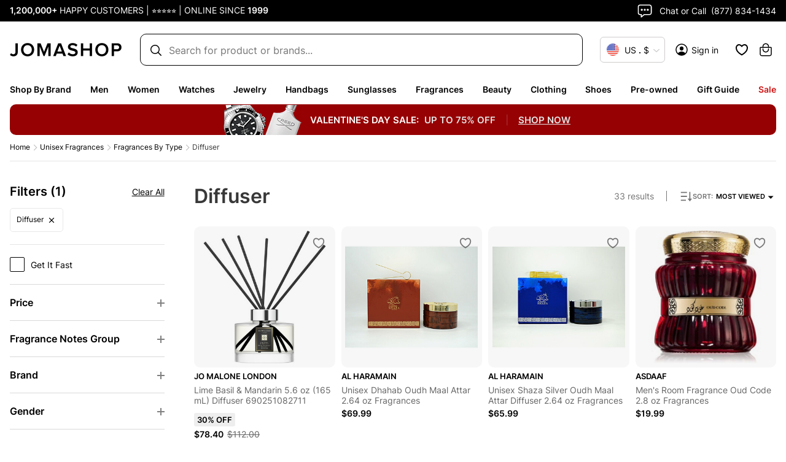

--- FILE ---
content_type: application/javascript; charset=UTF-8
request_url: https://www.jomashop.com/dist/js/5206.d1a27d35af57ee98f5f7.static.js
body_size: 31482
content:
"use strict";(self.webpackChunkJomashop=self.webpackChunkJomashop||[]).push([[5206],{11561:(e,t,a)=>{a.d(t,{As:()=>getNextAndPrevLink,Cr:()=>renderAggregationsByAttributeCodeAndOptionLabel,MC:()=>adjustAndHref,PN:()=>bindGetChangeFilterUrlWithClearAndMappingCheck,QH:()=>i,vr:()=>getCanonicalUrlWithSeo})
var r=a(76336),n=a(74848)
const i=new Set(["p"]),getCategorySeoLink=(e,t)=>{const a=new URL(t.href),{searchParams:r}=a
for(const e of[...r.keys()])i.has(e)||r.delete(e)
return(0,n.jsx)("link",{rel:e,href:a.href},e)},getNextLink=(e,t)=>{let a=((e,{count:t,pageSize:a,currentPage:r})=>{if(Math.ceil(t/a)<=r)return!1
const n=new URL(e,document.baseURI)
return n.searchParams.set("p",`${r+1}`),n})(e,t)
return a?getCategorySeoLink("next",a):null},getPrevLink=(e,{currentPage:t})=>{if(t<=1)return null
const a=new URL(e,document.baseURI)
return 2===t?a.searchParams.delete("p"):a.searchParams.set("p",""+(t-1)),getCategorySeoLink("prev",a)},getNextAndPrevLink=(e,t)=>[getPrevLink(e,t),getNextLink(e,t)],getCanonicalUrlWithSeo=(e,t,a,n)=>{const i=(0,r.vz)(e,t,a,n,!0)
return new URL(i,document.baseURI).pathname.replace(/^\//g,"")},adjustAndHref=(e,t)=>{const a=((e,t)=>{const a=new URL(e)
return 1===t?(a.searchParams.delete("p"),a):(a.searchParams.set("p",t),a)})(e,t)
return`${a.pathname}${a.search}`},renderAggregationsByAttributeCodeAndOptionLabel=e=>new Map(e?.map(({attribute_code:e,options:t})=>[e,t.reduce((e,t)=>(e.set(t.label,t),e.set(t.value,t),e),new Map)])),bindGetChangeFilterUrlWithClearAndMappingCheck=(e,t,a,n,i)=>{const l=(0,r.FM)(e,t,a),s=(n??[]).reduce((e,{request_var:t,url:a,value_string:r})=>{const n=e.get(t)??new Map
return n.set(r,a),e.set(t,n),e},new Map),getFromFilterMapUrlByRequestVarAndRequestString=(e,t)=>s.get(e)?.get(t)
return(e,t,a)=>{const{url:r,metadata:{type:n,queryParamEntries:s,seoEntries:o}}=l(e,t||{},a)
if(e||"removeFeatured"===t.requestVar||"filter"===n)return{url:r,metadata:{type:"normal",queryParamEntries:s,seoEntries:o}}
const c=t?.requestVar
if(!c)return{url:r,metadata:{type:"normal",queryParamEntries:s,seoEntries:o}}
if(a){const e=(o??[]).map(([e,t])=>getFromFilterMapUrlByRequestVarAndRequestString(e,i.get(e)?.get(t)?.value)).some(e=>!e),a=e?void 0:getFromFilterMapUrlByRequestVarAndRequestString(c,t?.value_string)
return{url:a??r,metadata:{type:a?"mapped":"normal",queryParamEntries:s,seoEntries:o}}}if(1!==o?.length)return{url:r,metadata:{type:"normal",queryParamEntries:s,seoEntries:o}}
const d=o[0],u=d[0],m=i.get(u)?.get(d[1])
if(!m)return{url:r,metadata:{type:"normal",queryParamEntries:s,seoEntries:o}}
const p=getFromFilterMapUrlByRequestVarAndRequestString(u,m.value)
return{url:p??r,metadata:{type:p?"mapped":"normal",queryParamEntries:s,seoEntries:o}}}}},20144:(e,t,a)=>{a.d(t,{E:()=>w,C:()=>ListProvider})
var r=a(16522),n=a(96540),i=a(20287),l=a(95964)
const s=JSON.parse('{"kind":"Document","definitions":[{"kind":"OperationDefinition","operation":"query","name":{"kind":"Name","value":"category"},"variableDefinitions":[{"kind":"VariableDefinition","variable":{"kind":"Variable","name":{"kind":"Name","value":"id"}},"type":{"kind":"NonNullType","type":{"kind":"NamedType","name":{"kind":"Name","value":"String"}}},"directives":[]},{"kind":"VariableDefinition","variable":{"kind":"Variable","name":{"kind":"Name","value":"pageSize"}},"type":{"kind":"NonNullType","type":{"kind":"NamedType","name":{"kind":"Name","value":"Int"}}},"directives":[]},{"kind":"VariableDefinition","variable":{"kind":"Variable","name":{"kind":"Name","value":"currentPage"}},"type":{"kind":"NonNullType","type":{"kind":"NamedType","name":{"kind":"Name","value":"Int"}}},"directives":[]},{"kind":"VariableDefinition","variable":{"kind":"Variable","name":{"kind":"Name","value":"onServer"}},"type":{"kind":"NonNullType","type":{"kind":"NamedType","name":{"kind":"Name","value":"Boolean"}}},"directives":[]},{"kind":"VariableDefinition","variable":{"kind":"Variable","name":{"kind":"Name","value":"filter"}},"type":{"kind":"NonNullType","type":{"kind":"NamedType","name":{"kind":"Name","value":"ProductAttributeFilterInput"}}},"directives":[]},{"kind":"VariableDefinition","variable":{"kind":"Variable","name":{"kind":"Name","value":"sort"}},"type":{"kind":"NamedType","name":{"kind":"Name","value":"ProductAttributeSortInput"}},"directives":[]}],"directives":[],"selectionSet":{"kind":"SelectionSet","selections":[{"kind":"Field","name":{"kind":"Name","value":"categoryList"},"arguments":[{"kind":"Argument","name":{"kind":"Name","value":"filters"},"value":{"kind":"ObjectValue","fields":[{"kind":"ObjectField","name":{"kind":"Name","value":"ids"},"value":{"kind":"ObjectValue","fields":[{"kind":"ObjectField","name":{"kind":"Name","value":"in"},"value":{"kind":"ListValue","values":[{"kind":"Variable","name":{"kind":"Name","value":"id"}}]}}]}}]}}],"directives":[],"selectionSet":{"kind":"SelectionSet","selections":[{"kind":"Field","name":{"kind":"Name","value":"id"},"arguments":[],"directives":[]},{"kind":"Field","name":{"kind":"Name","value":"description"},"arguments":[],"directives":[]},{"kind":"Field","name":{"kind":"Name","value":"takeshape_intro_description"},"arguments":[],"directives":[]},{"kind":"Field","name":{"kind":"Name","value":"name"},"arguments":[],"directives":[]},{"kind":"Field","name":{"kind":"Name","value":"url_key"},"arguments":[],"directives":[]},{"kind":"Field","name":{"kind":"Name","value":"display_mode"},"arguments":[],"directives":[]},{"kind":"Field","name":{"kind":"Name","value":"landing_page"},"arguments":[],"directives":[]},{"kind":"Field","name":{"kind":"Name","value":"landing_page_identifier"},"arguments":[],"directives":[]},{"kind":"Field","name":{"kind":"Name","value":"breadcrumbs"},"arguments":[],"directives":[],"selectionSet":{"kind":"SelectionSet","selections":[{"kind":"Field","name":{"kind":"Name","value":"category_id"},"arguments":[],"directives":[]},{"kind":"Field","name":{"kind":"Name","value":"category_level"},"arguments":[],"directives":[]},{"kind":"Field","name":{"kind":"Name","value":"category_name"},"arguments":[],"directives":[]},{"kind":"Field","name":{"kind":"Name","value":"category_url_key"},"arguments":[],"directives":[]},{"kind":"Field","name":{"kind":"Name","value":"category_url_path"},"arguments":[],"directives":[]},{"kind":"Field","name":{"kind":"Name","value":"__typename"},"arguments":[],"directives":[]}]}},{"kind":"Field","name":{"kind":"Name","value":"featured_filter"},"arguments":[],"directives":[]},{"kind":"Field","name":{"kind":"Name","value":"filter_on_page"},"arguments":[],"directives":[]},{"kind":"Field","name":{"kind":"Name","value":"category_page_layout"},"arguments":[],"directives":[]},{"kind":"Field","name":{"kind":"Name","value":"meta_title"},"arguments":[],"directives":[{"kind":"Directive","name":{"kind":"Name","value":"include"},"arguments":[{"kind":"Argument","name":{"kind":"Name","value":"if"},"value":{"kind":"Variable","name":{"kind":"Name","value":"onServer"}}}]}]},{"kind":"Field","name":{"kind":"Name","value":"meta_keywords"},"arguments":[],"directives":[{"kind":"Directive","name":{"kind":"Name","value":"include"},"arguments":[{"kind":"Argument","name":{"kind":"Name","value":"if"},"value":{"kind":"Variable","name":{"kind":"Name","value":"onServer"}}}]}]},{"kind":"Field","name":{"kind":"Name","value":"meta_description"},"arguments":[],"directives":[{"kind":"Directive","name":{"kind":"Name","value":"include"},"arguments":[{"kind":"Argument","name":{"kind":"Name","value":"if"},"value":{"kind":"Variable","name":{"kind":"Name","value":"onServer"}}}]}]},{"kind":"Field","name":{"kind":"Name","value":"canonical_url"},"arguments":[],"directives":[{"kind":"Directive","name":{"kind":"Name","value":"include"},"arguments":[{"kind":"Argument","name":{"kind":"Name","value":"if"},"value":{"kind":"Variable","name":{"kind":"Name","value":"onServer"}}}]}]},{"kind":"Field","name":{"kind":"Name","value":"filter_map"},"arguments":[],"directives":[],"selectionSet":{"kind":"SelectionSet","selections":[{"kind":"Field","name":{"kind":"Name","value":"request_var"},"arguments":[],"directives":[]},{"kind":"Field","name":{"kind":"Name","value":"value_string"},"arguments":[],"directives":[]},{"kind":"Field","name":{"kind":"Name","value":"url"},"arguments":[],"directives":[]},{"kind":"Field","name":{"kind":"Name","value":"__typename"},"arguments":[],"directives":[]}]}},{"kind":"Field","name":{"kind":"Name","value":"filter_set"},"arguments":[],"directives":[],"selectionSet":{"kind":"SelectionSet","selections":[{"kind":"Field","name":{"kind":"Name","value":"selected_filters"},"arguments":[],"directives":[]},{"kind":"Field","name":{"kind":"Name","value":"auto_expanded_filters"},"arguments":[],"directives":[]},{"kind":"Field","name":{"kind":"Name","value":"auto_expanded_sub_filters"},"arguments":[],"directives":[]},{"kind":"Field","name":{"kind":"Name","value":"gates"},"arguments":[],"directives":[],"selectionSet":{"kind":"SelectionSet","selections":[{"kind":"Field","name":{"kind":"Name","value":"primary_gate"},"arguments":[],"directives":[]},{"kind":"Field","name":{"kind":"Name","value":"secondary_gate"},"arguments":[],"directives":[]},{"kind":"Field","name":{"kind":"Name","value":"__typename"},"arguments":[],"directives":[]}]}},{"kind":"Field","name":{"kind":"Name","value":"__typename"},"arguments":[],"directives":[]}]}},{"kind":"Field","name":{"kind":"Name","value":"__typename"},"arguments":[],"directives":[]}]}},{"kind":"Field","name":{"kind":"Name","value":"products"},"arguments":[{"kind":"Argument","name":{"kind":"Name","value":"pageSize"},"value":{"kind":"Variable","name":{"kind":"Name","value":"pageSize"}}},{"kind":"Argument","name":{"kind":"Name","value":"currentPage"},"value":{"kind":"Variable","name":{"kind":"Name","value":"currentPage"}}},{"kind":"Argument","name":{"kind":"Name","value":"filter"},"value":{"kind":"Variable","name":{"kind":"Name","value":"filter"}}},{"kind":"Argument","name":{"kind":"Name","value":"sort"},"value":{"kind":"Variable","name":{"kind":"Name","value":"sort"}}}],"directives":[],"selectionSet":{"kind":"SelectionSet","selections":[{"kind":"Field","name":{"kind":"Name","value":"aggregations"},"arguments":[{"kind":"Argument","name":{"kind":"Name","value":"filter"},"value":{"kind":"ObjectValue","fields":[{"kind":"ObjectField","name":{"kind":"Name","value":"category"},"value":{"kind":"ObjectValue","fields":[{"kind":"ObjectField","name":{"kind":"Name","value":"skipCategoryFilter"},"value":{"kind":"BooleanValue","value":true}}]}}]}}],"directives":[],"selectionSet":{"kind":"SelectionSet","selections":[{"kind":"Field","name":{"kind":"Name","value":"attribute_code"},"arguments":[],"directives":[]},{"kind":"Field","name":{"kind":"Name","value":"count"},"arguments":[],"directives":[]},{"kind":"Field","name":{"kind":"Name","value":"label"},"arguments":[],"directives":[]},{"kind":"Field","name":{"kind":"Name","value":"options"},"arguments":[],"directives":[],"selectionSet":{"kind":"SelectionSet","selections":[{"kind":"Field","name":{"kind":"Name","value":"label"},"arguments":[],"directives":[]},{"kind":"Field","name":{"kind":"Name","value":"value"},"arguments":[],"directives":[]},{"kind":"Field","name":{"kind":"Name","value":"count"},"arguments":[],"directives":[]},{"kind":"Field","name":{"kind":"Name","value":"swatch_image"},"arguments":[],"directives":[]},{"kind":"Field","name":{"kind":"Name","value":"__typename"},"arguments":[],"directives":[]}]}},{"kind":"Field","name":{"kind":"Name","value":"__typename"},"arguments":[],"directives":[]}]}},{"kind":"Field","name":{"kind":"Name","value":"sort_fields"},"arguments":[],"directives":[],"selectionSet":{"kind":"SelectionSet","selections":[{"kind":"Field","name":{"kind":"Name","value":"default"},"arguments":[],"directives":[]},{"kind":"Field","name":{"kind":"Name","value":"options"},"arguments":[],"directives":[],"selectionSet":{"kind":"SelectionSet","selections":[{"kind":"Field","name":{"kind":"Name","value":"label"},"arguments":[],"directives":[]},{"kind":"Field","name":{"kind":"Name","value":"value"},"arguments":[],"directives":[]},{"kind":"Field","name":{"kind":"Name","value":"__typename"},"arguments":[],"directives":[]}]}},{"kind":"Field","name":{"kind":"Name","value":"__typename"},"arguments":[],"directives":[]}]}},{"kind":"Field","name":{"kind":"Name","value":"items"},"arguments":[],"directives":[],"selectionSet":{"kind":"SelectionSet","selections":[{"kind":"Field","name":{"kind":"Name","value":"id"},"arguments":[],"directives":[]},{"kind":"Field","name":{"kind":"Name","value":"name"},"arguments":[],"directives":[]},{"kind":"Field","name":{"kind":"Name","value":"msrp"},"arguments":[],"directives":[]},{"kind":"Field","name":{"kind":"Name","value":"promotext_data_info"},"arguments":[],"directives":[],"selectionSet":{"kind":"SelectionSet","selections":[{"kind":"Field","name":{"kind":"Name","value":"promotext_code"},"arguments":[],"directives":[]},{"kind":"Field","name":{"kind":"Name","value":"promotext_type"},"arguments":[],"directives":[]},{"kind":"Field","name":{"kind":"Name","value":"promotext_value"},"arguments":[],"directives":[]},{"kind":"Field","name":{"kind":"Name","value":"promotext_visibility"},"arguments":[],"directives":[]},{"kind":"Field","name":{"kind":"Name","value":"promotext_platform"},"arguments":[],"directives":[]},{"kind":"Field","name":{"kind":"Name","value":"__typename"},"arguments":[],"directives":[]}]}},{"kind":"Field","name":{"kind":"Name","value":"stock_status"},"arguments":[],"directives":[]},{"kind":"Field","name":{"kind":"Name","value":"viewing_now"},"arguments":[],"directives":[]},{"kind":"Field","name":{"kind":"Name","value":"upc_code"},"arguments":[],"directives":[]},{"kind":"Field","name":{"kind":"Name","value":"has_virtual_try_on"},"arguments":[],"directives":[]},{"kind":"Field","name":{"kind":"Name","value":"jomashop_social_proof_selection"},"arguments":[],"directives":[],"selectionSet":{"kind":"SelectionSet","selections":[{"kind":"Field","name":{"kind":"Name","value":"is_best_seller"},"arguments":[],"directives":[]},{"kind":"Field","name":{"kind":"Name","value":"is_most_viewed"},"arguments":[],"directives":[]},{"kind":"Field","name":{"kind":"Name","value":"is_active_in_plp"},"arguments":[],"directives":[]},{"kind":"Field","name":{"kind":"Name","value":"__typename"},"arguments":[],"directives":[]}]}},{"kind":"Field","name":{"kind":"Name","value":"price_range"},"arguments":[],"directives":[],"selectionSet":{"kind":"SelectionSet","selections":[{"kind":"Field","name":{"kind":"Name","value":"minimum_price"},"arguments":[],"directives":[],"selectionSet":{"kind":"SelectionSet","selections":[{"kind":"Field","name":{"kind":"Name","value":"regular_price"},"arguments":[],"directives":[],"selectionSet":{"kind":"SelectionSet","selections":[{"kind":"Field","name":{"kind":"Name","value":"value"},"arguments":[],"directives":[]},{"kind":"Field","name":{"kind":"Name","value":"currency"},"arguments":[],"directives":[]},{"kind":"Field","name":{"kind":"Name","value":"__typename"},"arguments":[],"directives":[]}]}},{"kind":"Field","name":{"kind":"Name","value":"final_price"},"arguments":[],"directives":[],"selectionSet":{"kind":"SelectionSet","selections":[{"kind":"Field","name":{"kind":"Name","value":"value"},"arguments":[],"directives":[]},{"kind":"Field","name":{"kind":"Name","value":"currency"},"arguments":[],"directives":[]},{"kind":"Field","name":{"kind":"Name","value":"__typename"},"arguments":[],"directives":[]}]}},{"kind":"Field","name":{"kind":"Name","value":"price_promo_text"},"arguments":[],"directives":[]},{"kind":"Field","name":{"kind":"Name","value":"msrp_price"},"arguments":[],"directives":[],"selectionSet":{"kind":"SelectionSet","selections":[{"kind":"Field","name":{"kind":"Name","value":"value"},"arguments":[],"directives":[]},{"kind":"Field","name":{"kind":"Name","value":"currency"},"arguments":[],"directives":[]},{"kind":"Field","name":{"kind":"Name","value":"__typename"},"arguments":[],"directives":[]}]}},{"kind":"Field","name":{"kind":"Name","value":"plp_price"},"arguments":[],"directives":[],"selectionSet":{"kind":"SelectionSet","selections":[{"kind":"Field","name":{"kind":"Name","value":"was_price"},"arguments":[],"directives":[]},{"kind":"Field","name":{"kind":"Name","value":"now_price"},"arguments":[],"directives":[]},{"kind":"Field","name":{"kind":"Name","value":"discount"},"arguments":[],"directives":[]},{"kind":"Field","name":{"kind":"Name","value":"promotext_value"},"arguments":[],"directives":[]},{"kind":"Field","name":{"kind":"Name","value":"has_coupon"},"arguments":[],"directives":[]},{"kind":"Field","name":{"kind":"Name","value":"is_limited_supply"},"arguments":[],"directives":[]},{"kind":"Field","name":{"kind":"Name","value":"__typename"},"arguments":[],"directives":[]}]}},{"kind":"Field","name":{"kind":"Name","value":"__typename"},"arguments":[],"directives":[]}]}},{"kind":"Field","name":{"kind":"Name","value":"__typename"},"arguments":[],"directives":[]}]}},{"kind":"Field","name":{"kind":"Name","value":"media_gallery"},"arguments":[],"directives":[],"selectionSet":{"kind":"SelectionSet","selections":[{"kind":"InlineFragment","typeCondition":{"kind":"NamedType","name":{"kind":"Name","value":"ProductImage"}},"directives":[],"selectionSet":{"kind":"SelectionSet","selections":[{"kind":"Field","name":{"kind":"Name","value":"sizes"},"arguments":[],"directives":[],"selectionSet":{"kind":"SelectionSet","selections":[{"kind":"Field","name":{"kind":"Name","value":"image_id"},"arguments":[],"directives":[]},{"kind":"Field","name":{"kind":"Name","value":"url"},"arguments":[],"directives":[]},{"kind":"Field","name":{"kind":"Name","value":"__typename"},"arguments":[],"directives":[]}]}},{"kind":"Field","name":{"kind":"Name","value":"__typename"},"arguments":[],"directives":[]}]}},{"kind":"Field","name":{"kind":"Name","value":"__typename"},"arguments":[],"directives":[]}]}},{"kind":"Field","name":{"kind":"Name","value":"name_wout_brand"},"arguments":[],"directives":[]},{"kind":"Field","name":{"kind":"Name","value":"sku"},"arguments":[],"directives":[]},{"kind":"Field","name":{"kind":"Name","value":"url_key"},"arguments":[],"directives":[]},{"kind":"Field","name":{"kind":"Name","value":"is_preowned"},"arguments":[],"directives":[]},{"kind":"Field","name":{"kind":"Name","value":"is_labgrown"},"arguments":[],"directives":[]},{"kind":"Field","name":{"kind":"Name","value":"is_tester"},"arguments":[],"directives":[]},{"kind":"Field","name":{"kind":"Name","value":"moredetails"},"arguments":[],"directives":[],"selectionSet":{"kind":"SelectionSet","selections":[{"kind":"Field","name":{"kind":"Name","value":"more_details_text"},"arguments":[],"directives":[],"selectionSet":{"kind":"SelectionSet","selections":[{"kind":"Field","name":{"kind":"Name","value":"manufacturer"},"arguments":[],"directives":[]},{"kind":"Field","name":{"kind":"Name","value":"department"},"arguments":[],"directives":[]},{"kind":"Field","name":{"kind":"Name","value":"subtype"},"arguments":[],"directives":[]},{"kind":"Field","name":{"kind":"Name","value":"__typename"},"arguments":[],"directives":[]}]}},{"kind":"Field","name":{"kind":"Name","value":"__typename"},"arguments":[],"directives":[]}]}},{"kind":"Field","name":{"kind":"Name","value":"__typename"},"arguments":[],"directives":[]}]}},{"kind":"Field","name":{"kind":"Name","value":"page_info"},"arguments":[],"directives":[],"selectionSet":{"kind":"SelectionSet","selections":[{"kind":"Field","name":{"kind":"Name","value":"total_pages"},"arguments":[],"directives":[]},{"kind":"Field","name":{"kind":"Name","value":"current_page"},"arguments":[],"directives":[]},{"kind":"Field","name":{"kind":"Name","value":"__typename"},"arguments":[],"directives":[]}]}},{"kind":"Field","name":{"kind":"Name","value":"total_count"},"arguments":[],"directives":[]},{"kind":"Field","name":{"kind":"Name","value":"__typename"},"arguments":[],"directives":[]}]}}]}}],"loc":{"start":0,"end":1937,"source":{"body":"query category($id:String!,$pageSize:Int!,$currentPage:Int!,$onServer:Boolean!,$filter:ProductAttributeFilterInput!,$sort:ProductAttributeSortInput){categoryList(filters:{ids:{in:[$id]}}){id description takeshape_intro_description name url_key display_mode landing_page landing_page_identifier breadcrumbs{category_id category_level category_name category_url_key category_url_path __typename}featured_filter filter_on_page category_page_layout meta_title @include(if:$onServer)meta_keywords @include(if:$onServer)meta_description @include(if:$onServer)canonical_url @include(if:$onServer)filter_map{request_var value_string url __typename}filter_set{selected_filters auto_expanded_filters auto_expanded_sub_filters gates{primary_gate secondary_gate __typename}__typename}__typename}products(pageSize:$pageSize currentPage:$currentPage filter:$filter sort:$sort){aggregations(filter:{category:{skipCategoryFilter:true}}){attribute_code count label options{label value count swatch_image __typename}__typename}sort_fields{default options{label value __typename}__typename}items{id name msrp promotext_data_info{promotext_code promotext_type promotext_value promotext_visibility promotext_platform __typename}stock_status viewing_now upc_code has_virtual_try_on jomashop_social_proof_selection{is_best_seller is_most_viewed is_active_in_plp __typename}price_range{minimum_price{regular_price{value currency __typename}final_price{value currency __typename}price_promo_text msrp_price{value currency __typename}plp_price{was_price now_price discount promotext_value has_coupon is_limited_supply __typename}__typename}__typename}media_gallery{...on ProductImage{sizes{image_id url __typename}__typename}__typename}name_wout_brand sku url_key is_preowned is_labgrown is_tester moredetails{more_details_text{manufacturer department subtype __typename}__typename}__typename}page_info{total_pages current_page __typename}total_count __typename}}","name":"GraphQL request","locationOffset":{"line":1,"column":1}}},"id":"6f98055d774188272a5349c1665c3fa8ae81c672db911b75d4b39745acbc03d4"}')
var o=a(73911),c=a(60976)
var d=a(92115),u=a(11561)
const m="CHANGE_LOADING",p="CHANGE_SORT",g="CHANGE_FILTERS",_="CHANGE_PAGE",h="NEW_PRODUCT_INDIVIDUAL_PAGE_LOADED",v="NEW_PRODUCT_PAGE_LOADED",f="LOADED_USE_QUERY_ON_COMPLETE",y="LOADED_CATEGORY_BANNERS",reducer=(e,t)=>{const{items:a,aggregations:r,filters:n,count:i,page:l,loading:s,filterCount:o,sort:c,selectedFilterType:d,totalPage:k,banners:b,categoryName:F,filtersFeaturedBase:N,wasClearAll:x=!1,relatedUrlPathname:S}=t.payload,C=(0,u.Cr)(r)
switch(t.type){case f:return{...e,loading:!1,items:a,aggregations:r,filtersFeaturedBase:N,aggregationsAttributeOptionsMap:C,count:i,page:l,categoryName:F,totalPage:k,paginationStart:l,filters:n,sort:c,selectedFilterType:d||[],filterCount:o||[],hasPreloadData:!1,relatedUrlPathname:S}
case m:return{...e,loading:s}
case y:return{...e,banners:b}
case _:return{...e,loading:"page",page:l,relatedUrlPathname:S}
case p:return{...e,loading:"sort",page:1,paginationStart:1,sort:c,relatedUrlPathname:S}
case g:return{...e,loading:"filter",page:1,paginationStart:1,filters:n,selectedFilterType:d,filterCount:o,wasClearAll:x,count:void 0!==i?i:e.count,relatedUrlPathname:S}
case h:return{...e,loading:!1,items:a,aggregations:r,aggregationsAttributeOptionsMap:C,count:i,totalPage:k||e.totalPage}
case v:return{...e,loading:!1,items:[...e.items,...a],aggregations:r,aggregationsAttributeOptionsMap:C,count:i}
default:return e}},getPagePreloadDataFromElement=e=>{const t=e?e.dataset:{},{preloadProductId:a,preloadProductBrandName:r,preloadProductNameWoutBrand:n,preloadProductSmallImage:i,preloadProductUrlKey:l,preloadCategoryUrlKey:s,preloadCategoryId:o,preloadCategoryName:c,preloadCategoryMetaTitle:d,preloadCategoryDisplayMode:u,preloadCategoryFeaturedFilter:m,preloadCategoryLandingPageIdentifier:p,preloadCategory_page_layout:g,preloadCategoryFilterOnPage:_}={...t}
return{products:{id:a,brand_name:r,name_wout_brand:n,url_key:l,small_image:i},category:{id:o,url_key:s,name:c,meta_title:d,display_mode:u,featured_filter:m,filter_on_page:_,is_filter_on_page_placeholder:!!_,is_featured_filter_placeholder:!!m,landing_page_identifier:p,category_page_layout:g}}},mergePreloadedData=(e,t,a)=>{const r=(({productData:{id:e,brand_name:t,name_wout_brand:a,small_image:r,url_key:n}})=>{if(!e)return null
const i={sizes:[{image_id:"category_page_list",url:r}],__typename:"ProductImage"}
return{id:e,name_wout_brand:a,url_key:n,small_image:i,media_gallery:[i],moredetails:{more_details_text:{manufacturer:t}}}})({productData:t}),n=r?[r]:[],i=r?1:0
return{initialStateWithMergedData:{...e,hasPreloadData:!0,count:i,items:n},placeholderQueryData:{products:{items:n,page_info:{},total_count:i},categoryList:[a]}}}
var k=a(28630)
const b=JSON.parse('{"kind":"Document","definitions":[{"kind":"OperationDefinition","operation":"query","name":{"kind":"Name","value":"banners"},"variableDefinitions":[],"directives":[],"selectionSet":{"kind":"SelectionSet","selections":[{"kind":"Field","name":{"kind":"Name","value":"allCross_category_banners"},"arguments":[],"directives":[],"selectionSet":{"kind":"SelectionSet","selections":[{"kind":"Field","name":{"kind":"Name","value":"edges"},"arguments":[],"directives":[],"selectionSet":{"kind":"SelectionSet","selections":[{"kind":"Field","name":{"kind":"Name","value":"node"},"arguments":[],"directives":[],"selectionSet":{"kind":"SelectionSet","selections":[{"kind":"Field","name":{"kind":"Name","value":"_meta"},"arguments":[],"directives":[],"selectionSet":{"kind":"SelectionSet","selections":[{"kind":"Field","name":{"kind":"Name","value":"id"},"arguments":[],"directives":[]},{"kind":"Field","name":{"kind":"Name","value":"__typename"},"arguments":[],"directives":[]}]}},{"kind":"Field","name":{"kind":"Name","value":"banner_title_text"},"arguments":[],"directives":[]},{"kind":"Field","name":{"kind":"Name","value":"banner_description_text"},"arguments":[],"directives":[]},{"kind":"Field","name":{"kind":"Name","value":"banner_object_fit_fill"},"arguments":[],"directives":[]},{"kind":"Field","name":{"kind":"Name","value":"banner_image"},"arguments":[],"directives":[]},{"kind":"Field","name":{"kind":"Name","value":"featured_banner"},"arguments":[],"directives":[]},{"kind":"Field","name":{"kind":"Name","value":"banner_link"},"arguments":[],"directives":[],"selectionSet":{"kind":"SelectionSet","selections":[{"kind":"InlineFragment","typeCondition":{"kind":"NamedType","name":{"kind":"Name","value":"_ExternalLink"}},"directives":[],"selectionSet":{"kind":"SelectionSet","selections":[{"kind":"Field","name":{"kind":"Name","value":"url"},"arguments":[],"directives":[]},{"kind":"Field","name":{"kind":"Name","value":"__typename"},"arguments":[],"directives":[]}]}},{"kind":"Field","name":{"kind":"Name","value":"__typename"},"arguments":[],"directives":[]}]}},{"kind":"Field","name":{"kind":"Name","value":"__typename"},"arguments":[],"directives":[]}]}},{"kind":"Field","name":{"kind":"Name","value":"__typename"},"arguments":[],"directives":[]}]}},{"kind":"Field","name":{"kind":"Name","value":"__typename"},"arguments":[],"directives":[]}]}}]}}],"loc":{"start":0,"end":257,"source":{"body":"query banners{allCross_category_banners{edges{node{_meta{id __typename}banner_title_text banner_description_text banner_object_fit_fill banner_image featured_banner banner_link{...on _ExternalLink{url __typename}__typename}__typename}__typename}__typename}}","name":"GraphQL request","locationOffset":{"line":1,"column":1}}},"id":"c92dfa015a30db286b5ffb98d4910821c34201d17feecbe998a4f3418662155f"}')
var F=a(39087)
const N=["age_group","apparel_size","apparel_type","bag_size_filter","band_color","band_type","band_width_filter","barrel_material","base","beauty_group","beauty_note","beauty_product_type","box_type","bracelet_style","brand_type","cap_material","case_diameter","case_diameter_as_range","case_shape","category_id","category_uid","category_url_path","chain_length","color","department","dial_type","earring_style","fashion_type","features","fragrance_family","fragrance_notes","fragrance_notes_group","fragrance_size_filter","frame_color_structured","frame_material","frame_style","gender","get_it_fast","glasses_rim_style","hair_products","handbag_closure_type","handbag_features","handbag_material","handbag_occasion","handbag_size","handbag_style","has_coupon","home_item_type","instrument_type","item_condition","j_band_width","jewelry_size_filter","jewelry_style","lens_color_structured","lens_optical_power","lens_type","lens_width_size","makeup_finish","manufacturer","metal_stamp","metal_type","model_id","movement","name","name_wout_brand","necklace_style","nib_material","nib_type","price","primary_stone_tw1","ring_style","saving","savings","series","shoe_size","shoe_style","shoe_style_type","sku","spf","stone_origin","stone_shape","stone_type","style","subtype","url_key","uv_protection","watchsize"]||0
var x=a(76336),S=a(51331),C=a(74735),P=a(74848)
const j={items:[],aggregations:[],aggregationsAttributeOptionsMap:new Map,banners:[{__typename:"Cross_category_banner",isBannerPlaceholder:!0,_meta:{id:1}},{__typename:"Cross_category_banner",isBannerPlaceholder:!0,_meta:{id:2}}],filters:{},filtersFeaturedBase:{},count:null,categoryName:null,page:1,pageSize:60,sort:{},loading:!1,filterCount:[],selectedFilterType:[],hasPreloadData:!1,relatedUrlPathname:null,totalPage:500,wasClearAll:!0},w=(0,n.createContext)(),useGetSortedFilteredSearchParams=(e,t,a)=>{const n=(0,r.c)(8),l=t&&!t.hasPreloadData&&t.aggregations&&t.items.length?t.aggregations:null
let s,u
if(n[0]!==l||n[1]!==e||n[2]!==a){const t=l?l.map(_temp):N,r=(0,i.wm)(e,t),{filterInput:m,filterType:p}=((e,t,a=(0,i.wm)(e))=>{const r={category_id:{eq:String(t)}},n=[]
for(const e of a.entries()){const t=e[1].split("|")
if(t.length>1)r[e[0]]={in:t},t.forEach(t=>{n.push({requestVar:e[0],value_string:"",label:t})})
else if(o.b.includes(e[0])){const t=(0,i.gH)(e[1])
if(!t)continue
const a={from:"*"===t.from?"0":t.from.toString(),to:t.to?t.to.toString():"0"}
r[e[0]]=a
const l=(0,c.Ns)(("0"===a.from?"*":a.from)+(a.to?"-"+a.to:""),e[0])
n.push({requestVar:e[0],value_string:"",label:l})}else r[e[0]]={in:[e[1]]},n.push({requestVar:e[0],value_string:"",label:e[1]})}return{filterInput:r,filterType:n}})(e,a,r)
s=p,u=(0,d.eY)(m),n[0]=l,n[1]=e,n[2]=a,n[3]=s,n[4]=u}else s=n[3],u=n[4]
const m=u
let p
return n[5]!==s||n[6]!==m?(p={filterType:s,sortedFilterInput:m},n[5]=s,n[6]=m,n[7]=p):p=n[7],p},ListProvider=e=>{const t=(0,r.c)(62),{currentLocationForProductQueryFilters:a,currentLocationForSeoRelatedLinks:o,currentLocationSpecialPathAndGetHelper:c,categoryIdForProductQuery:u,categoryIdForCategoryQuery:N,urlKeyForCategoryTitleLookup:L,children:A}=e
let T
if(t[0]!==N){e:{const{products:e,category:t}=(e=>{const t=e.getElementById("preload_data")
return getPagePreloadDataFromElement(t)})(document)
if(t&&t.id&&parseInt(t.id,10)===parseInt(N,10)){T=mergePreloadedData(j,e,t)
break e}const{products:a,category:r}=(e=>{const t=e.getElementById("preload_data_navigation")
return getPagePreloadDataFromElement(t)})(document)
T=r&&r.id&&parseInt(r.id,10)===parseInt(N,10)?mergePreloadedData(j,a,r):{}}t[0]=N,t[1]=T}else T=t[1]
const{initialStateWithMergedData:I,placeholderQueryData:E}=T,D=!!I,[O,R]=(e=>(0,n.useReducer)(reducer,e))(I??j),{filterType:V,sortedFilterInput:U}=useGetSortedFilteredSearchParams(a,O,u)
let q
t[2]!==a?(q=(0,i.G9)(a,1),t[2]=a,t[3]=q):q=t[3]
const z=Number(q)
let M
t[4]!==a?(M=(0,i.Qv)(a),t[4]=a,t[5]=M):M=t[5]
const B=M,G=o.pathname+o.search
let $
t[6]!==R?($=()=>{R({type:m,payload:{loading:"url"}})},t[6]=R,t[7]=$):$=t[7]
const H=((e,t,a,i,l,s,o,c)=>{const u=(0,r.c)(11),m=o===s
let p
u[0]!==a?(p=a||{},u[0]=a,u[1]=p):p=u[1]
const{key:g,value:_}=p
let h
u[2]!==g||u[3]!==_||u[4]!==i?(h=g?{[g]:_}:i,u[2]=g,u[3]=_,u[4]=i,u[5]=h):h=u[5]
const v=h
let f
u[6]!==e||u[7]!==v||u[8]!==t||u[9]!==l?(f={currentPage:l,id:e,onServer:!0,pageSize:60,filter:t,sort:v},u[6]=e,u[7]=v,u[8]=t,u[9]=l,u[10]=f):f=u[10]
const y=f,[k,b]=(0,n.useState)(y)
if(!m&&k!==y){b(y)
const{sort:e,page:t,filter:a}=(0,d.td)(k,y);(e||t||a)&&c({sort:e,page:t,filter:a})}return k})(N,U,B,O.sort,z,G,O.relatedUrlPathname,$),W=(0,F.v)(!D),Q=D&&!W
let J,K
t[8]===Symbol.for("react.memo_cache_sentinel")?(J={should_request_skip_authorization:!0},t[8]=J):J=t[8],t[9]!==H||t[10]!==Q?(K={skip:Q,fetchPolicy:"no-cache",context:J,variables:H},t[9]=H,t[10]=Q,t[11]=K):K=t[11]
const{data:Y,error:X,loading:Z,previousData:ee,refetch:te}=(0,l.IT)(s,K);((e,t,a,r,i,l,s)=>{const[o,c]=(0,n.useState)(null)
if(e&&e!==o){c(e)
const n=e
if(!n)return
if((0,S.F_)(t))return
const{items:o,total_count:u,page_info:m,aggregations:p}=n.products,{total_pages:g}=m,_=n.categoryList?.[0]||null,h=(0,d.t4)(t,_,u,p,l)
a({type:f,payload:{items:o,aggregations:p,filtersFeaturedBase:h,count:u,totalPage:g,categoryName:_?.name??null,page:r.currentPage,filters:p&&p.length>0?i:[],sort:r.sort,selectedFilterType:l,filterCount:l.map(_temp2),relatedUrlPathname:s}})}})(Y,O,R,H,U,V,G)
const ae=Y||ee,re=ae||X||!D?ae:E,ne=re?.categoryList?.[0],[ie,le]=(0,n.useState)(null),{prismicClient:se,transformImageFieldInNodeForProxy:oe}=(0,n.useContext)(k.P),ce=D&&!W||"PAGE"===ne?.display_mode
let de
t[12]!==se||t[13]!==ce?(de={client:se,skip:ce},t[12]=se,t[13]=ce,t[14]=de):de=t[14]
const{data:ue}=(0,l.IT)(b,de)
ue&&ie!==ue&&(le(ue),R({type:y,payload:{banners:ue.allCross_category_banners.edges.map(oe("banner_image"))}}))
const{whiteListPagesUrls:me,whiteListPagesTable:pe}=(0,C.p)(),ge=L||ne?.url_key
let _e
t[15]!==ne?.meta_title||t[16]!==ne?.name||t[17]!==ge||t[18]!==pe?(_e=pe?.find(e=>e.url===ge)?.seo_title||ne?.meta_title||ne?.name,t[15]=ne?.meta_title,t[16]=ne?.name,t[17]=ge,t[18]=pe,t[19]=_e):_e=t[19]
const he=_e
let ve
e:{let e
if(t[20]!==o.pathname||t[21]!==V||t[22]!==me){const{categoryPathname:a}=(0,x.Wi)(me,o.pathname)
e=(0,x.$m)(a,V.map(_temp3)),t[20]=o.pathname,t[21]=V,t[22]=me,t[23]=e}else e=t[23]
const{seo:a,isFilters:r}=e
if(r){ve=he||""
break e}const n=a[0]?.[1],i=a[1]?.[1],l=a[2]?.[1]
let s
t[24]!==he||t[25]!==n||t[26]!==i||t[27]!==l?(s={primary:n,secondary:i,tertiary:l,category:he},t[24]=he,t[25]=n,t[26]=i,t[27]=l,t[28]=s):s=t[28]
const c=s
let d
t[29]!==c.category||t[30]!==c.primary||t[31]!==c.secondary||t[32]!==c.tertiary?(d=[c.primary,c.secondary,c.tertiary,c.category].filter(_temp4),t[29]=c.category,t[30]=c.primary,t[31]=c.secondary,t[32]=c.tertiary,t[33]=d):d=t[33],ve=d.join(" ")}const fe=ve,ye=(0,n.useRef)()
let ke,be
t[34]!==ne?(ke=ne??{},t[34]=ne,t[35]=ke):ke=t[35],t[36]!==a||t[37]!==o||t[38]!==c||t[39]!==he||t[40]!==te||t[41]!==O||t[42]!==R||t[43]!==ke?(be={category:ke,currentLocationForProductQueryFilters:a,currentLocationForSeoRelatedLinks:o,currentLocationSpecialPathAndGetHelper:c,state:O,stateDispatch:R,title:he,refetch:te,productGridScrollTargetRef:ye,CHANGE_LOADING:m,CHANGE_SORT:p,CHANGE_FILTERS:g,CHANGE_PAGE:_,NEW_PRODUCT_INDIVIDUAL_PAGE_LOADED:h,NEW_PRODUCT_PAGE_LOADED:v},t[36]=a,t[37]=o,t[38]=c,t[39]=he,t[40]=te,t[41]=O,t[42]=R,t[43]=ke,t[44]=be):be=t[44]
const{changeFilter:Fe,changeSort:Ne,changePageLoadMore:xe,changePageList:Se,getChangeFilterUrl:Ce}=(0,d.vk)(be)
let Pe
t[45]!==re||t[46]!==X||t[47]!==Z?(Pe={data:re,error:X,loading:Z},t[45]=re,t[46]=X,t[47]=Z,t[48]=Pe):Pe=t[48]
const je=Pe
let we
t[49]!==Fe||t[50]!==Se||t[51]!==xe||t[52]!==Ne||t[53]!==he||t[54]!==Ce||t[55]!==je||t[56]!==fe||t[57]!==O?(we={state:O,seoTitle:fe,primaryTitle:he,queryResponseOnlyDataLoadingError:je,productGridScrollTargetRef:ye,getChangeFilterUrl:Ce,changeFilter:Fe,changeSort:Ne,changePageLoadMore:xe,changePageList:Se},t[49]=Fe,t[50]=Se,t[51]=xe,t[52]=Ne,t[53]=he,t[54]=Ce,t[55]=je,t[56]=fe,t[57]=O,t[58]=we):we=t[58]
const Le=we
let Ae
return t[59]!==A||t[60]!==Le?(Ae=(0,P.jsx)(w.Provider,{value:Le,children:A}),t[59]=A,t[60]=Le,t[61]=Ae):Ae=t[61],Ae}
function _temp(e){return e.attribute_code}function _temp2(e){return e.value_string}function _temp3(e){const{requestVar:t,label:a}=e
return[t,a]}function _temp4(e){return e}},28630:(e,t,a)=>{a.d(t,{P:()=>g,l:()=>PrismicProvider})
var r=a(16522),n=a(96540),i=a(7160),l=a(31052),s=a(73547),o=a(91188),c=a(22304),d=a(73401),u=a(91993),m=a(74848)
const p={},g=(0,n.createContext)(p),PrismicProvider=e=>{const t=(0,r.c)(15),{children:p}=e,{storeConfig:_}=(0,u.h)(),{prismic_access_token:h,prismic_repository_name:v,prismic_endpoint_proxy_origin:f}=_,y=f??`https://${v}.prismic.io`
let k
t[0]!==y||t[1]!==h?(k=new o.C(((e,t)=>{let r=null
return(n,i)=>r?.request(n,i)||(0,s.S)(a.e(496).then(a.bind(a,40496)).then(e=>e.createPrismicLink).then(a=>a({uri:e+"/graphql",apiEndpoint:e+"/api/v2",accessToken:t})).then(e=>(r=e,(0,l.h)(e.request(n,i)||d.c.of()))))})(y,h)),t[0]=y,t[1]=h,t[2]=k):k=t[2]
const b=k
let F
t[3]!==b?(F=()=>new i.R({link:b,cache:new c.D}),t[3]=b,t[4]=F):F=t[4]
const[N]=(0,n.useState)(F)
let x
t[5]!==f?(x=e=>f?e?.replace("https://images.prismic.io",f):e,t[5]=f,t[6]=x):x=t[6]
const S=x
let C,P
t[7]!==S?(C=e=>t=>{const{node:a}=t
return{...a,[e]:{...a?.[e],url:S(a?.[e].url)}}},t[7]=S,t[8]=C):C=t[8],t[9]!==N||t[10]!==C?(P={prismicClient:N,transformImageFieldInNodeForProxy:C},t[9]=N,t[10]=C,t[11]=P):P=t[11]
const j=P
let w
return t[12]!==p||t[13]!==j?(w=(0,m.jsx)(g.Provider,{value:j,children:p}),t[12]=p,t[13]=j,t[14]=w):w=t[14],w}},35206:(e,t,a)=>{a.r(t),a.d(t,{default:()=>Category_Category})
var r={}
a.r(r)
a(5556)
var n=a(83036),i=a(16522),l=a(61526),s=a(96540)
const o=new Map([["watches",871],["jewelry",31],["handbags-accessories",46],["sunglasses",50],["eyeglasses",3789],["clothing",63],["shoes",5677],["preowned-watches",6333],["luxury-pens",65],["crystal-figurines",66],["fragrances",5869],["skin-care-products",5421],["makeup",5871],["flatware-dinnerware",67],["preowned-jewelry",6331]])
var c=a(28630),d=a(20144),u=a(315),m=a(11825),p=a(77375),g=a(60537),_=a(57726),h=a(51069),v=a(11561),f=a(74848)
const PaginationList=e=>{const t=(0,i.c)(23),{currentLocation:a,changePageList:r,currentPage:n,isRedirect:l,loading:s,pageSize:o,setCurrentPage:c,showPrevNextIfDisabled:d,theme:u,totalPage:m}=e,p=void 0===l||l
let g,_,y,k,b,F,N
if(t[0]!==r||t[1]!==a.href||t[2]!==n||t[3]!==p||t[4]!==s||t[5]!==o||t[6]!==c||t[7]!==d||t[8]!==u||t[9]!==m){const e=new URL(a.href),changePage=t=>{s||(p?r({nextPageId:t,pageSize:o,relativeUrl:(0,v.MC)(e,t)}):c(t))},bindOnClickToPage=e=>t=>{t.preventDefault(),changePage(e)},i=Math.min(Math.max(n-2,1),Math.max(m-4,1)),l=Array.from({length:5},(e,t)=>t+i).filter(e=>e<=m)
b=`pagination-wrapper ${u||""}`,g=h.A,_=(n>1||d)&&(0,f.jsx)(h.A.Prev,{onClick:bindOnClickToPage(n-1),href:(0,v.MC)(e,n-1),className:"pagination-prev",disabled:n<=1,"aria-label":"Pagination prev"}),y=l.map(e=>({item:e,isActive:n===e})).map(t=>{const{item:a,isActive:r}=t
return(0,f.jsx)(h.A.Item,{"arial-label":a,active:r,href:r?void 0:(0,v.MC)(e,a),onClick:r?void 0:bindOnClickToPage(a),children:(0,f.jsx)("span",{className:"pagination-text",children:a})},a)}),k=(n<m||d)&&(0,f.jsx)(h.A.Next,{onClick:bindOnClickToPage(n+1),href:(0,v.MC)(e,n+1),className:"pagination-next",disabled:n>=m,"aria-label":"Pagination next"}),t[0]=r,t[1]=a.href,t[2]=n,t[3]=p,t[4]=s,t[5]=o,t[6]=c,t[7]=d,t[8]=u,t[9]=m,t[10]=g,t[11]=_,t[12]=y,t[13]=k,t[14]=b}else g=t[10],_=t[11],y=t[12],k=t[13],b=t[14]
return t[15]!==g||t[16]!==_||t[17]!==y||t[18]!==k?(F=(0,f.jsxs)(g,{children:[_,y,k]}),t[15]=g,t[16]=_,t[17]=y,t[18]=k,t[19]=F):F=t[19],t[20]!==b||t[21]!==F?(N=(0,f.jsx)("div",{className:b,children:F}),t[20]=b,t[21]=F,t[22]=N):N=t[22],N}
var y=a(86636),k=a(93534),b=a(10444)
const PLP_CategoryBanner=({categoryDisplaysPage:e,landing_page_identifier:t,category_page_layout:a,hasFilter:r=!1})=>{const[,n]=(0,s.useState)(0),i=(0,s.useCallback)(()=>{n(e=>e+1)},[]),{updateScrollWrapper:l,disablePrev:o,disableNext:c,scrollBack:d,scrollForward:u}=(0,k.r)({scrollSpeed:.5,itemSelector:".category-segment",spaceBetweenItems:6,numberItems:7})
return e&&t&&a&&!r?(0,f.jsxs)("div",{className:"category-banner-layout",children:[(0,f.jsx)(b.A,{onPrev:o?null:()=>d(7,6),onNext:c?null:()=>u(7,6)}),(0,f.jsx)("div",{className:_("category-banner-wrapper",`banner-${a}`),ref:l,children:(0,f.jsx)(s.Suspense,{fallback:null,children:(0,f.jsx)(y.D,{identifiers:t,hasItemCallback:i})})})]}):null}
var F=a(61994),N=a(58710),x=a(58894),S=a(25615),C=a(37107)
const CheckFilter=e=>{const t=(0,i.c)(11),{currentCheckedFilter:a,handleFilterChange:r,name:n,requestVar:l}=e
let s
t[0]!==l?(s=e=>({requestVar:l,value_string:e,label:e}),t[0]=l,t[1]=s):s=t[1]
const o=s
let c
t[2]!==o||t[3]!==a||t[4]!==r?(c=()=>{r(o("Yes"),!a)},t[2]=o,t[3]=a,t[4]=r,t[5]=c):c=t[5]
const d=c
let u
return t[6]!==a||t[7]!==n||t[8]!==d||t[9]!==l?(u=(0,f.jsx)(C.A,{selected:a,onChange:d,label:n,value:l}),t[6]=a,t[7]=n,t[8]=d,t[9]=l,t[10]=u):u=t[10],u}
var P=a(45198),j=a(60976)
const isNumericString=e=>!isNaN(e)&&!isNaN(parseFloat(e)),RangeFilter=e=>{const t=(0,i.c)(25),{handleFilterChange:a,currentFilter:r,setIsTypingRange:n,requestVar:l,isTypingRange:o}=e,[c,d]=(0,s.useState)(r?.from||""),[u,m]=(0,s.useState)(r?.to||""),p=o?c:r?.from||"",g=o?u:r?.to||""
let _
t[0]!==g||t[1]!==p||t[2]!==n?(_=()=>{n(!0),d(p),m(g)},t[0]=g,t[1]=p,t[2]=n,t[3]=_):_=t[3]
const h=_,v=!p&&!g
let y
t[4]!==g||t[5]!==p||t[6]!==a||t[7]!==l?(y=()=>a((0,j.Ab)(l,p,g),!0),t[4]=g,t[5]=p,t[6]=a,t[7]=l,t[8]=y):y=t[8]
const k=y
let b,F,N,x,S,C,P
return t[9]===Symbol.for("react.memo_cache_sentinel")?(b=e=>{d(isNumericString(e.target.value)?e.target.value:"")},t[9]=b):b=t[9],t[10]!==p||t[11]!==h?(F=(0,f.jsx)("input",{type:"text",onChange:b,value:p,className:"filter-input",placeholder:"Min","aria-label":"enter minimum price",onClick:h}),t[10]=p,t[11]=h,t[12]=F):F=t[12],t[13]===Symbol.for("react.memo_cache_sentinel")?(N=(0,f.jsx)("span",{className:"line-dash",children:"-"}),t[13]=N):N=t[13],t[14]===Symbol.for("react.memo_cache_sentinel")?(x=e=>{m(isNumericString(e.target.value)?e.target.value:"")},t[14]=x):x=t[14],t[15]!==g||t[16]!==h?(S=(0,f.jsx)("input",{type:"text",onChange:x,value:g,className:"filter-input",placeholder:"Max","aria-label":"enter maximum price",onClick:h}),t[15]=g,t[16]=h,t[17]=S):S=t[17],t[18]!==v||t[19]!==k?(C=(0,f.jsx)("button",{className:"filter-apply-button",onClick:k,disabled:v,"aria-label":"Search",children:"Apply"}),t[18]=v,t[19]=k,t[20]=C):C=t[20],t[21]!==F||t[22]!==S||t[23]!==C?(P=(0,f.jsxs)("div",{className:"custom-filter-inputs",children:[F,N,S,C]}),t[21]=F,t[22]=S,t[23]=C,t[24]=P):P=t[24],P}
var w=a(91993),L=a(32485),A=a(82916),T=a(73911)
const FilterListItems=e=>{const t=(0,i.c)(33),{requestVar:a,parentRequestVar:r,isLoading:n,handleFilterChange:l,items:o,isTypingRange:c,setIsTypingRange:u,showFilter:m,maxItemsPerList:p,showMoreLink:g,setMaxItemsPerList:_,setShowMoreLink:h}=e,{state:v,getChangeFilterUrl:y}=(0,s.useContext)(d.E),{selectedFilterType:k}=v
let b
t[0]===Symbol.for("react.memo_cache_sentinel")?(b={showFilter:!1,selectedFilterType:[]},t[0]=b):b=t[0]
const[F,N]=(0,s.useState)(b),{selectedFilterType:x,showFilter:S}=F
S!==m&&N({showFilter:m,selectedFilterType:m?k:x})
const[C]=(0,A.B)(),P=_temp
let w
if(t[1]!==y||t[2]!==l||t[3]!==n||t[4]!==c||t[5]!==o||t[6]!==p||t[7]!==r||t[8]!==a||t[9]!==x||t[10]!==k||t[11]!==u||t[12]!==_||t[13]!==h||t[14]!==g||t[15]!==C){let e
t[17]!==y||t[18]!==l||t[19]!==n||t[20]!==c||t[21]!==o.length||t[22]!==p||t[23]!==r||t[24]!==a||t[25]!==x||t[26]!==k||t[27]!==u||t[28]!==_||t[29]!==h||t[30]!==g||t[31]!==C?(e=(e,t)=>{const{originalLabel:i,label:d,value:m}=e,{image:v,color:b}=P(e),F="color_swatch"===a||"band_color"===a||"color"===a,N=i||d,S=r||a,w={requestVar:S,value_string:m,label:N},A=(0,j.OC)(x,S,N),I=(0,j.OC)(k,S,N),clickEventCallback=t=>{t.preventDefault(),t.stopPropagation(),n||e.isDisabled||(T.b.includes(a)&&c&&u(!1),l(w,!I))},E=`item-${t}-${m}-${I}`
return(0,f.jsxs)(s.Fragment,{children:[(0,f.jsxs)("li",{className:L("filter-item",{disabled:e.isDisabled},{"selected-item":I},{"selected-typing":c},{"filter-item-color":F},{"selected-item-origin":A},{"no-display":t>=p&&!I&&!F}),children:[F?(0,f.jsx)("span",{className:L("checkbox-color",b.replaceAll(" ","-").toLowerCase()),style:v?{backgroundImage:`url(${v})`}:{backgroundColor:b},onClick:clickEventCallback}):T.b.includes(a)?null:(0,f.jsx)("input",{type:"checkbox",name:m,id:"product_checkbox_"+m,disabled:n||e.isDisabled,className:"input-checkbox",onClick:clickEventCallback,defaultChecked:I&&!c,"aria-label":d}),(0,f.jsx)("a",{href:y(!1,w,!I),onClick:clickEventCallback,className:"label-checkbox",children:d})]}),!F&&t===p-1&&g&&o.length>p&&(0,f.jsx)("li",{className:"filter-item-more",children:(0,f.jsx)("a",{className:"see-more",href:"#",onClick:e=>{e.preventDefault(),_(o.length),h(!1)},children:C("See More")})},E+p)]},E)},t[17]=y,t[18]=l,t[19]=n,t[20]=c,t[21]=o.length,t[22]=p,t[23]=r,t[24]=a,t[25]=x,t[26]=k,t[27]=u,t[28]=_,t[29]=h,t[30]=g,t[31]=C,t[32]=e):e=t[32],w=o.map(e),t[1]=y,t[2]=l,t[3]=n,t[4]=c,t[5]=o,t[6]=p,t[7]=r,t[8]=a,t[9]=x,t[10]=k,t[11]=u,t[12]=_,t[13]=h,t[14]=g,t[15]=C,t[16]=w}else w=t[16]
return w}
function _temp(e){const{label:t,swatch_image:a}=e
if(a){const e=a.split("#")
return{color:`#${e[e.length-1]}`,image:e.length<=1&&a}}return{color:t}}var I=a(27972),E=a(92550)
const D=["shoe_size","apparel_size"],O=["price","manufacturer","series","general_size","shoe_size","apparel_size","case_diameter_as_range"],FilterList=e=>{const t=(0,i.c)(85),{filterSet:a,handleFilterChange:r,isAccordion:n,isCheck:l,isLast:o,isLoading:c,items:u,messageTooltip:m,name:p,parentRequestVar:g,placeholder:_,requestVar:h,showFilter:v}=e,{state:y}=(0,s.useContext)(d.E),[k,b]=(0,s.useState)(!1),[F,N]=(0,s.useState)(y.wasClearAll),{changeSearchInput:x,handleAlphabetChange:S,selectedLetter:C,searchValue:A}=(0,E.u)(),R=D.includes(g)?70:7,[V,U]=(0,s.useState)(R),[q,z]=(0,s.useState)(!0),{storeConfig:M}=(0,w.h)()
let B
y.wasClearAll!==F&&(N(y.wasClearAll),!0===y.wasClearAll&&S(null)),t[0]!==R?(B=()=>{U(R),z(!0)},t[0]=R,t[1]=B):B=t[1]
const G=B,$=!!g
let H
t[2]!==A||t[3]!==C||t[4]!==M.plp_filter_size_header_prefix?(H=(e,t)=>{switch(t){case"price":case"case_diameter_as_range":return e.map(e=>{const a=(0,j.Ns)(e.label,t)
return{...e,label:a,isDisabled:0===e.count}})
case"manufacturer":case"series":return(0,j.x8)(A||C?e.filter(e=>{if(C){const t=e.label.charAt(0).toLowerCase()
return"#"===C?!/^[a-zA-Z]/.test(e.label):t===C}return-1!==e.label.toLowerCase().indexOf(A.toLowerCase())}):e)
case"shoe_size":case"apparel_size":case"general_size":{const t=M.plp_filter_size_header_prefix?Object.values(JSON.parse(M.plp_filter_size_header_prefix)).map(FilterList_temp):[]
return(0,j.HX)(e,t)}default:return e}},t[2]=A,t[3]=C,t[4]=M.plp_filter_size_header_prefix,t[5]=H):H=t[5]
const W=H
let Q
t[6]!==W||t[7]!==$||t[8]!==u||t[9]!==h?(Q=$&&h.startsWith("sub_general_")?(0,j.sB)(u):O.includes(h)?W(u,h):(0,j.x8)(u),t[6]=W,t[7]=$,t[8]=u,t[9]=h,t[10]=Q):Q=t[10]
const J=Q
if("general_size"===h||"shoe_size"===h||"apparel_size"===h){let e,i
if(t[11]!==a||t[12]!==r||t[13]!==n||t[14]!==o||t[15]!==J||t[16]!==m||t[17]!==_||t[18]!==h||t[19]!==v){let i
t[21]!==a||t[22]!==r||t[23]!==n||t[24]!==o||t[25]!==m||t[26]!==_||t[27]!==h||t[28]!==v?(i=e=>{const{name:t,options:i,subRequestVar:l}=e
return(0,f.jsx)(FilterBlock,{name:t,items:i,parentRequestVar:h,requestVar:l,isGated:!1,isAccordion:n,handleFilterChange:r,isLoading:!1,filterSet:a,messageTooltip:m,isLast:o,placeholder:_,showFilter:v},h+":"+l)},t[21]=a,t[22]=r,t[23]=n,t[24]=o,t[25]=m,t[26]=_,t[27]=h,t[28]=v,t[29]=i):i=t[29],e=J.map(i),t[11]=a,t[12]=r,t[13]=n,t[14]=o,t[15]=J,t[16]=m,t[17]=_,t[18]=h,t[19]=v,t[20]=e}else e=t[20]
return t[30]!==e?(i=(0,f.jsx)("ul",{className:"item-sub-cat",children:e}),t[30]=e,t[31]=i):i=t[31],i}if(l){let e,a,n,i
return t[32]!==o?(e=L("filter-item filter-item-check",{"filter-item-check-last":o}),t[32]=o,t[33]=e):e=t[33],t[34]!==h||t[35]!==y.selectedFilterType?(a=(0,j.OC)(y.selectedFilterType,h,"Yes"),t[34]=h,t[35]=y.selectedFilterType,t[36]=a):a=t[36],t[37]!==r||t[38]!==o||t[39]!==J||t[40]!==m||t[41]!==p||t[42]!==h||t[43]!==a?(n=(0,f.jsx)(CheckFilter,{name:p,requestVar:h,value:J,handleFilterChange:r,messageTooltip:m,currentCheckedFilter:a,isLast:o}),t[37]=r,t[38]=o,t[39]=J,t[40]=m,t[41]=p,t[42]=h,t[43]=a,t[44]=n):n=t[44],t[45]!==e||t[46]!==n?(i=(0,f.jsx)("li",{className:e,children:n}),t[45]=e,t[46]=n,t[47]=i):i=t[47],i}let K,Y,X,Z,ee,te,ae
return t[48]!==x||t[49]!==_||t[50]!==h||t[51]!==A?(K=("manufacturer"===h||"series"===h)&&(0,f.jsx)(P.T,{changeSearchInput:x,placeholder:_,searchValue:A}),t[48]=x,t[49]=_,t[50]=h,t[51]=A,t[52]=K):K=t[52],t[53]!==S||t[54]!==u||t[55]!==h||t[56]!==G||t[57]!==C?(Y="manufacturer"===h&&(0,f.jsx)(I.default,{data:u,handleAlphabetChange:e=>{G(),S(e)},selectedLetter:C}),t[53]=S,t[54]=u,t[55]=h,t[56]=G,t[57]=C,t[58]=Y):Y=t[58],t[59]!==g||t[60]!==h?(X=L("item-sub-cat",{"item-sub-box-style":D.includes(g),"item-sub-range":T.b.includes(h)},h),t[59]=g,t[60]=h,t[61]=X):X=t[61],t[62]!==r||t[63]!==c||t[64]!==k||t[65]!==J||t[66]!==V||t[67]!==g||t[68]!==h||t[69]!==v||t[70]!==q?(Z=(0,f.jsx)(FilterListItems,{requestVar:h,items:J,isLoading:c,parentRequestVar:g,handleFilterChange:r,isTypingRange:k,setIsTypingRange:b,showFilter:v,maxItemsPerList:V,showMoreLink:q,setMaxItemsPerList:U,setShowMoreLink:z}),t[62]=r,t[63]=c,t[64]=k,t[65]=J,t[66]=V,t[67]=g,t[68]=h,t[69]=v,t[70]=q,t[71]=Z):Z=t[71],t[72]!==r||t[73]!==k||t[74]!==h||t[75]!==y.filters?(ee=T.b.includes(h)&&(0,f.jsx)("li",{children:(0,f.jsx)(RangeFilter,{requestVar:h,handleFilterChange:r,currentFilter:y.filters?.[h],setIsTypingRange:b,isTypingRange:k})}),t[72]=r,t[73]=k,t[74]=h,t[75]=y.filters,t[76]=ee):ee=t[76],t[77]!==X||t[78]!==Z||t[79]!==ee?(te=(0,f.jsxs)("ul",{className:X,children:[Z,ee]}),t[77]=X,t[78]=Z,t[79]=ee,t[80]=te):te=t[80],t[81]!==K||t[82]!==Y||t[83]!==te?(ae=(0,f.jsxs)(f.Fragment,{children:[K,Y,te]}),t[81]=K,t[82]=Y,t[83]=te,t[84]=ae):ae=t[84],ae}
function FilterList_temp(e){return e.filter_size_header_prefix}var R=a(13338),V=a(11937)
const FilterBlock=e=>{const t=(0,i.c)(53),{filterSet:a,handleFilterChange:r,isAccordion:n,isGated:l,isLast:o,isLoading:c,items:u,messageTooltip:m,name:p,parentRequestVar:g,placeholder:_,requestVar:h,showFilter:v}=e,{state:y}=(0,s.useContext)(d.E),{selectedFilterType:k}=y,b=a&&a.auto_expanded_sub_filters
let F
t[0]!==b||t[1]!==a||t[2]!==p||t[3]!==h?(F=a&&a.auto_expanded_filters&&h&&-1!==a.auto_expanded_filters.indexOf(h)||b&&-1!==b.map(FilterBlock_temp).indexOf(p),t[0]=b,t[1]=a,t[2]=p,t[3]=h,t[4]=F):F=t[4]
const N=F,[C,P]=(0,s.useState)(N),[w,A]=(0,s.useState)(N?p:""),{isSeoContext:T}=(0,s.useContext)(V.i),I=C||T,[E,D]=(0,s.useState)(!1)
let O
I&&!E&&D(!0),t[5]!==p?(O=()=>{P(_temp2),A(e=>e===p?"":p)},t[5]=p,t[6]=O):O=t[6]
const U=O
let q,z,M,B,G
if(t[7]!==r||t[8]!==l||t[9]!==o||t[10]!==u||t[11]!==m||t[12]!==p||t[13]!==h||t[14]!==k){M=Symbol.for("react.early_return_sentinel")
e:{const e=L({"filter-hidden":l})
let a,n
t:{if(!Array.isArray(k)||k.length<=0){a=null
break t}let e
if(t[18]!==h||t[19]!==k){let a
t[21]!==h?(a=e=>e.requestVar===h,t[21]=h,t[22]=a):a=t[22],e=k.filter(a),t[18]=h,t[19]=k,t[20]=e}else e=t[20]
a=e.length}q=a,t[23]!==u||t[24]!==h?(n=(0,j.dK)(u,h),t[23]=u,t[24]=h,t[25]=n):n=t[25]
const i=n
if(i){let e
t[26]!==r||t[27]!==i||t[28]!==o||t[29]!==u||t[30]!==m||t[31]!==p||t[32]!==h?(e=(0,f.jsx)(FilterList,{isCheck:i,requestVar:h,messageTooltip:m,handleFilterChange:r,items:u,name:p,isLast:o}),t[26]=r,t[27]=i,t[28]=o,t[29]=u,t[30]=m,t[31]=p,t[32]=h,t[33]=e):e=t[33],M=e
break e}z=L(e,`filter-${h}`)}t[7]=r,t[8]=l,t[9]=o,t[10]=u,t[11]=m,t[12]=p,t[13]=h,t[14]=k,t[15]=q,t[16]=z,t[17]=M}else q=t[15],z=t[16],M=t[17]
return M!==Symbol.for("react.early_return_sentinel")?M:(t[34]!==w||t[35]!==q||t[36]!==C||t[37]!==a||t[38]!==U||t[39]!==r||t[40]!==n||t[41]!==c||t[42]!==u||t[43]!==p||t[44]!==g||t[45]!==_||t[46]!==h||t[47]!==v||t[48]!==E?(B=n?(0,f.jsxs)(x.A,{activeKey:w,className:L({"sub-accordion":g}),children:[(0,f.jsx)(x.A.Button,{as:S.A,variant:"link",className:L({expanded:C}),onClick:U,children:(0,f.jsxs)("div",{className:"filter-head",children:[(0,f.jsxs)("strong",{className:L("filter-name",{"sub-filter-name":g}),role:"heading","aria-level":"2",children:[p,!!q&&(0,f.jsxs)("span",{className:"filter-count",children:["(",q,")"]})]}),(0,f.jsx)("span",{className:"expand-icon"})]})}),(0,f.jsx)(x.A.Collapse,{eventKey:p,children:E?(0,f.jsx)(FilterList,{items:u,requestVar:h,parentRequestVar:g,handleFilterChange:r,isLoading:c,isAccordion:n,showFilter:v,filterSet:a,placeholder:_}):(0,f.jsx)("div",{className:"filterListPlaceholder"})})]}):(0,f.jsxs)(s.Fragment,{children:[(0,f.jsxs)("div",{className:"filter-head",children:[(0,f.jsx)("strong",{className:"filter-name",role:"heading","aria-level":"2",children:p}),(0,f.jsx)(R.A,{size:23})]}),(0,f.jsx)(FilterList,{items:u})]}),t[34]=w,t[35]=q,t[36]=C,t[37]=a,t[38]=U,t[39]=r,t[40]=n,t[41]=c,t[42]=u,t[43]=p,t[44]=g,t[45]=_,t[46]=h,t[47]=v,t[48]=E,t[49]=B):B=t[49],t[50]!==z||t[51]!==B?(G=(0,f.jsx)("li",{className:z,children:B}),t[50]=z,t[51]=B,t[52]=G):G=t[52],G)}
function FilterBlock_temp(e){return e.trim()}function _temp2(e){return!e}var U=a(86091),q=a(14198),z=a(33969),M=a(99658)
const FiltersAppliedHeader=e=>{const t=(0,i.c)(31),{changeFilter:a,filterState:r,handleClearAllClick:n,category:o,newFilters:c}=e,[u]=(0,A.B)(),{isMobile:m}=(0,g.X)(),{getChangeFilterUrl:p}=(0,s.useContext)(d.E)
let _
e:{const{name:e,breadcrumbs:a}=o
if(!Array.isArray(a)||!a.length){_=null
break e}const r=`/${a[a.length-1].category_url_path}`
let n
t[0]!==e||t[1]!==r?(n={label:e,parentURL:r},t[0]=e,t[1]=r,t[2]=n):n=t[2],_=n}const h=_
let v
e:{if(!Array.isArray(r.selectedFilterType)){let e
t[3]===Symbol.for("react.memo_cache_sentinel")?(e=[],t[3]=e):e=t[3],v=e
break e}if(!r.aggregations.length){let e
t[4]===Symbol.for("react.memo_cache_sentinel")?(e=[],t[4]=e):e=t[4],v=e
break e}let e
t[5]!==p?(e=e=>({...e,targetUri:e.parentURL??p(!1,e,!1)}),t[5]=p,t[6]=e):e=t[6]
const a=e
if(!h){let e
t[7]!==r.selectedFilterType||t[8]!==a?(e=r.selectedFilterType.map(a),t[7]=r.selectedFilterType,t[8]=a,t[9]=e):e=t[9],v=e
break e}let n
if(t[10]!==r.selectedFilterType||t[11]!==a||t[12]!==h){n=[...[h,...r.selectedFilterType].map(a).map(FiltersAppliedHeader_temp).reduce(FiltersAppliedHeader_temp2,new Map).values()],t[10]=r.selectedFilterType,t[11]=a,t[12]=h,t[13]=n}else n=t[13]
v=n}const y=v,k=y.length?`(${y.length})`:""
let b,F,N,x,S
return t[14]!==k?(b=(0,f.jsx)("div",{className:"filtered-by",children:(0,f.jsxs)(z.x,{children:["Filters"," ",(0,f.jsx)("span",{className:"filter-counter",children:k})]})}),t[14]=k,t[15]=b):b=t[15],t[16]!==n||t[17]!==m||t[18]!==y.length||t[19]!==u?(F=!m&&y.length>0&&(0,f.jsx)("div",{className:"selected-items-list",children:(0,f.jsx)("a",{href:"#",className:"selected-items-clear-all",onClick:n,children:u("Clear all")})}),t[16]=n,t[17]=m,t[18]=y.length,t[19]=u,t[20]=F):F=t[20],t[21]!==b||t[22]!==F?(N=(0,f.jsxs)("div",{className:"filter-wrapper",children:[b,F]}),t[21]=b,t[22]=F,t[23]=N):N=t[23],t[24]!==a||t[25]!==c||t[26]!==y?(x=y.length>0&&(0,f.jsx)("div",{className:"selected-filter-wrapper",children:y.map((e,t)=>{const r="Yes"===e.label?((e,t)=>{const{label:a}=e.find(({attribute_code:e})=>e===t)||{}
return a})(c,e.requestVar):e.label
return(0,f.jsxs)(l.N_,{className:"selected-filter",to:e.targetUri,onClick:t=>{t.preventDefault(),a(e)},children:[(0,f.jsx)("span",{children:r}),(0,f.jsx)("span",{"data-change-url":e.targetUri,className:"selected-filter-close",children:(0,f.jsx)(M.w,{})})]},e.label+t)})}),t[24]=a,t[25]=c,t[26]=y,t[27]=x):x=t[27],t[28]!==N||t[29]!==x?(S=(0,f.jsxs)("div",{className:"filter-items-wrapper",children:[N,x]}),t[28]=N,t[29]=x,t[30]=S):S=t[30],S}
function FiltersAppliedHeader_temp(e){return[e.targetUri,e]}function FiltersAppliedHeader_temp2(e,t){const[a,r]=t
return e.set(a,e.get(a)??r)}var B=a(56870)
const Filters_FilterSwitch=e=>{const t=(0,i.c)(9),{items:a,selectedFilterType:r,changeFilter:n}=e
if(!a.length)return null
let l,s
if(t[0]!==n||t[1]!==a||t[2]!==r){let e
t[4]!==n||t[5]!==r?(e=e=>{const{label:t,attribute_code:a,options:i}=e,l=i?.find(FilterSwitch_temp)
if(!l)return null
const s={requestVar:a,...l},o=r.some(e=>e.requestVar===a)
return(0,f.jsx)(B.A,{label:t,active:o,onChange:()=>n(s,!o)},a)},t[4]=n,t[5]=r,t[6]=e):e=t[6],l=a.map(e),t[0]=n,t[1]=a,t[2]=r,t[3]=l}else l=t[3]
return t[7]!==l?(s=(0,f.jsx)("div",{className:"filter-advanced-switch",children:l}),t[7]=l,t[8]=s):s=t[8],s}
function FilterSwitch_temp(e){return"Yes"===e.label}var G=a(60760)
const Filters_useFilterSort=e=>{const t=(0,i.c)(25),{sortFields:a}=e
let r
t[0]!==a?(r=void 0===a?{}:a,t[0]=a,t[1]=r):r=t[1]
const{options:n,default:l}=r
let o
t[2]!==n?(o=void 0===n?[]:n,t[2]=n,t[3]=o):o=t[3]
const c=o,{storeConfig:u}=(0,w.h)(),{amsorting_desc_attributes:m}=u,{state:p,changeSort:g}=(0,s.useContext)(d.E),{sort:_}=p
let h
if(t[4]!==m||t[5]!==c||t[6]!==l){let e,a
t[8]!==l?(e=e=>{const{value:t}=e
return"position"===l||"position"!==t},t[8]=l,t[9]=e):e=t[9],t[10]!==m?(a=e=>{const{label:t,value:a}=e
return{label:t,value:a,className:a,order:/_desc$/.test(a.toLowerCase())||-1!==m.indexOf(a)?"DESC":"ASC"}},t[10]=m,t[11]=a):a=t[11],h=c.filter(e).map(a),t[4]=m,t[5]=c,t[6]=l,t[7]=h}else h=t[7]
const v=h
let f
t[12]!==_?(f=Object.keys(_),t[12]=_,t[13]=f):f=t[13]
const y=f[0],k=y+"-"+_[y]
let b
t[14]!==k||t[15]!==l||t[16]!==v?(b=v.find(e=>{const{value:t}=e
return 0===k.indexOf(t)})??v.find(e=>{const{value:t}=e
return t===l})??v[0],t[14]=k,t[15]=l,t[16]=v,t[17]=b):b=t[17]
const F=b
let N
t[18]!==g||t[19]!==v?(N=e=>{const t=v.find(t=>t.value===e),a={[t.value]:t.order}
g({sort:a})},t[18]=g,t[19]=v,t[20]=N):N=t[20]
const x=N
let S
return t[21]!==F||t[22]!==x||t[23]!==v?(S={sortItems:v,activeItem:F,onChangeSort:x},t[21]=F,t[22]=x,t[23]=v,t[24]=S):S=t[24],S},Filters_FilterItems=e=>{const t=(0,i.c)(15),{title:a,onOpenFilter:r,sortFields:n}=e
let l
t[0]!==n?(l={sortFields:n},t[0]=n,t[1]=l):l=t[1]
const{sortItems:o,activeItem:c,onChangeSort:u}=Filters_useFilterSort(l),{state:m}=(0,s.useContext)(d.E),{filterCount:p,count:_}=m,{isTablet:h}=(0,g.X)()
let v,y,k
return t[2]!==h||t[3]!==a?(v=!h&&(0,f.jsx)("h1",{className:"category-title",title:a,children:a}),t[2]=h,t[3]=a,t[4]=v):v=t[4],t[5]!==c||t[6]!==_||t[7]!==p.length||t[8]!==u||t[9]!==r||t[10]!==o?(y=(0,f.jsx)(G.A,{options:o,filterCount:p.length,totalProductsInCat:_,onChangeSort:u,onOpenFilter:r,activeItem:c}),t[5]=c,t[6]=_,t[7]=p.length,t[8]=u,t[9]=r,t[10]=o,t[11]=y):y=t[11],t[12]!==v||t[13]!==y?(k=(0,f.jsxs)("div",{className:"category-title-wrap",children:[v,y]}),t[12]=v,t[13]=y,t[14]=k):k=t[14],k}
a(17506)
const Filters_FilterSort=e=>{const t=(0,i.c)(18),{sortFields:a}=e,[r]=(0,A.B)()
let n
t[0]!==a?(n={sortFields:a},t[0]=a,t[1]=n):n=t[1]
const{sortItems:l,activeItem:s,onChangeSort:o}=Filters_useFilterSort(n)
if(!l.length)return null
let c,d,u,m,p
if(t[2]!==r?(c=r("Sort by"),t[2]=r,t[3]=c):c=t[3],t[4]!==c?(d=(0,f.jsx)("h2",{className:"title",children:c}),t[4]=c,t[5]=d):d=t[5],t[6]!==s||t[7]!==o||t[8]!==l){let e
t[10]!==s||t[11]!==o?(e=e=>{const{value:t,label:a}=e
return(0,f.jsx)(N.A,{className:L("sort-item",{selected:s.value===t}),variant:"tab",onClick:()=>o(t),children:a},t)},t[10]=s,t[11]=o,t[12]=e):e=t[12],u=l.map(e),t[6]=s,t[7]=o,t[8]=l,t[9]=u}else u=t[9]
return t[13]!==u?(m=(0,f.jsx)("div",{className:"sort-list",children:u}),t[13]=u,t[14]=m):m=t[14],t[15]!==d||t[16]!==m?(p=(0,f.jsxs)("div",{className:"accordion filter-sort-wrapper",children:[d,m]}),t[15]=d,t[16]=m,t[17]=p):p=t[17],p},$=_.bind(U),Filters=e=>{const t=(0,i.c)(91),{categories:a,excludeFilter:r,filterSet:n,filters:l,handleClick:o,isAccordion:c,loading:u,newFilters:m,showFilter:p,sortFields:_,setShowFilter:h,renderCategoryTitleBelowHeader:v}=e
let y
t[0]!==r?(y=void 0===r?[]:r,t[0]=r,t[1]=y):y=t[1]
const k=y,b=void 0===c||c
let F
t[2]!==m?(F=void 0===m?[]:m,t[2]=m,t[3]=F):F=t[3]
const x=F,[S]=(0,A.B)(),{state:C,changeFilter:P}=(0,s.useContext)(d.E),{storeConfig:j}=(0,w.h)(),{get_it_fast_tooltip:L}=j,{isAppContext:T}=(0,s.useContext)(V.i),{isTablet:I,isMobile:E}=(0,g.X)()
let D
t[4]!==h?(D=()=>h(!1),t[4]=h,t[5]=D):D=t[5]
const O=!p
let R
t[6]!==D||t[7]!==O?(R={callback:D,disable:O},t[6]=D,t[7]=O,t[8]=R):R=t[8]
const U=(0,q.G)(R),{selectedFilterType:z,loading:M,filterCount:B}=C
let G
t[9]!==P?(G=e=>{e.preventDefault(),P(null)},t[9]=P,t[10]=G):G=t[10]
const H=G
let W
t[11]!==k?(W=new Set(k),t[11]=k,t[12]=W):W=t[12]
const Q=W
let J,K
if(t[13]!==Q||t[14]!==L||t[15]!==x||t[16]!==S){let e
t[19]!==Q?(e=e=>{const{options:t,attribute_code:a}=e
return t?.length>1&&t?.some(Filters_temp)&&!Q.has(a)},t[19]=Q,t[20]=e):e=t[20]
const a=x.filter(e),{booleanFilters:r,nonBooleanFilters:n}=a.reduce(Filters_temp2,{booleanFilters:[],nonBooleanFilters:[]})
J=r,K=[...J.map((e,t)=>({...e,isLast:t===J.length-1})),...n].map(e=>"get_it_fast"===e.attribute_code?{...e,messageTooltip:S(L)}:"series"===e.attribute_code?{...e,placeholder:S("Find a Series")}:"manufacturer"===e.attribute_code?{...e,placeholder:S("Find a brand")}:e),t[13]=Q,t[14]=L,t[15]=x,t[16]=S,t[17]=J,t[18]=K}else J=t[17],K=t[18]
const Y=K
let X
t[21]!==J||t[22]!==Y?(X=[Y,J],t[21]=J,t[22]=Y,t[23]=X):X=t[23]
const[Z,ee]=X
let te,ae
t[24]!==n?.gates||t[25]!==Z||t[26]!==x||t[27]!==z?(te=()=>{const e=n?.gates?.filter(_temp3)
if(!e?.length)return[]
const t=z?.map(_temp4),a=new Set(x.filter(_temp5).map(_temp6)),r=Z.map(_temp7)
return e.filter(e=>{const{primary_gate:n}=e
return-1!==r.indexOf(n)&&-1===t?.indexOf(n)&&!a.has(n)}).map(_temp8)},t[24]=n?.gates,t[25]=Z,t[26]=x,t[27]=z,t[28]=te):te=t[28],t[29]!==te?(ae=te(),t[29]=te,t[30]=ae):ae=t[30]
const re=ae
let ne,ie,le,se,oe,ce,de,ue,me,pe,ge,_e,he
return t[31]!==ee||t[32]!==P||t[33]!==l||t[34]!==o||t[35]!==I||t[36]!==u||t[37]!==v||t[38]!==z||t[39]!==_?(ne=I&&(0,f.jsxs)("div",{className:$("category-header category-header-mobile"),children:[v,(0,f.jsxs)("div",{className:"category-actions",children:[(0,f.jsx)(Filters_FilterSwitch,{selectedFilterType:z,items:ee,changeFilter:P}),(0,f.jsx)("div",{className:"tool-bar-wrapper",children:(0,f.jsx)(Filters_FilterItems,{onOpenFilter:o,sortFields:_,loading:u,filters:l,style:$})})]})]}),t[31]=ee,t[32]=P,t[33]=l,t[34]=o,t[35]=I,t[36]=u,t[37]=v,t[38]=z,t[39]=_,t[40]=ne):ne=t[40],t[41]!==p?(ie=$("layered-navigations",{"no-layered-navigations":p}),t[41]=p,t[42]=ie):ie=t[42],t[43]===Symbol.for("react.memo_cache_sentinel")?(le=$("filter-wrap-mob"),t[43]=le):le=t[43],t[44]!==H||t[45]!==o||t[46]!==T||t[47]!==E||t[48]!==S?(se=E&&(0,f.jsxs)("div",{className:$("done-wrapper done-wrapper-mobile",{"done-wrapper-app":T}),children:[(0,f.jsx)("button",{className:$("clear-cls"),onClick:H,children:(0,f.jsx)("span",{children:S("Clear All")})}),(0,f.jsx)("button",{className:$("done-cls"),onClick:()=>{o()},children:(0,f.jsx)("span",{children:S("Done")})})]}),t[44]=H,t[45]=o,t[46]=T,t[47]=E,t[48]=S,t[49]=se):se=t[49],t[50]===Symbol.for("react.memo_cache_sentinel")?(oe=$("filter-body"),t[50]=oe):oe=t[50],t[51]!==o||t[52]!==I||t[53]!==_?(ce=I&&(0,f.jsxs)(f.Fragment,{children:[(0,f.jsx)("div",{className:$("clear-all-cls"),onClick:o}),(0,f.jsx)(Filters_FilterSort,{sortFields:_})]}),t[51]=o,t[52]=I,t[53]=_,t[54]=ce):ce=t[54],t[55]!==a||t[56]!==P||t[57]!==H||t[58]!==x||t[59]!==C?(de=(0,f.jsx)(FiltersAppliedHeader,{newFilters:x,handleClearAllClick:H,filterState:C,changeFilter:P,category:a}),t[55]=a,t[56]=P,t[57]=H,t[58]=x,t[59]=C,t[60]=de):de=t[60],t[61]!==P||t[62]!==n||t[63]!==Z||t[64]!==re||t[65]!==b||t[66]!==M||t[67]!==p?(ue=Z.length>0&&(0,f.jsxs)("ul",{className:"filter-list-wrap",children:[Z.map(e=>{const{attribute_code:t,isLast:a,label:r,messageTooltip:i,options:l,placeholder:s}=e
return(0,f.jsx)(FilterBlock,{name:r,items:l,requestVar:t,isGated:-1!==re.indexOf(t),isAccordion:b,handleFilterChange:P,isLoading:M,filterSet:n,messageTooltip:i,isLast:a,placeholder:s,showFilter:p},t)}),(0,f.jsx)("li",{className:$("placeholder")})]}),t[61]=P,t[62]=n,t[63]=Z,t[64]=re,t[65]=b,t[66]=M,t[67]=p,t[68]=ue):ue=t[68],t[69]!==B||t[70]!==H||t[71]!==o||t[72]!==I||t[73]!==z||t[74]!==S?(me=I&&B.length>0&&(0,f.jsxs)("div",{className:$("filter-apply filter-apply-mobile"),children:[z.length>0&&(0,f.jsx)("a",{href:"#",className:"btn btn btn-secondary btn-clear-all",onClick:H,children:S("Clear All")}),(0,f.jsx)(N.A,{varient:"primary",onClick:o,children:S("Apply")})]}),t[69]=B,t[70]=H,t[71]=o,t[72]=I,t[73]=z,t[74]=S,t[75]=me):me=t[75],t[76]!==ce||t[77]!==de||t[78]!==ue||t[79]!==me?(pe=(0,f.jsxs)("div",{className:oe,children:[ce,de,ue,me]}),t[76]=ce,t[77]=de,t[78]=ue,t[79]=me,t[80]=pe):pe=t[80],t[81]!==se||t[82]!==pe?(ge=(0,f.jsx)("div",{className:le,children:(0,f.jsxs)("div",{children:[se,pe]})}),t[81]=se,t[82]=pe,t[83]=ge):ge=t[83],t[84]!==U||t[85]!==ie||t[86]!==ge?(_e=(0,f.jsx)("div",{className:ie,ref:U,children:ge}),t[84]=U,t[85]=ie,t[86]=ge,t[87]=_e):_e=t[87],t[88]!==ne||t[89]!==_e?(he=(0,f.jsxs)(f.Fragment,{children:[ne,_e]}),t[88]=ne,t[89]=_e,t[90]=he):he=t[90],he}
function Filters_temp(e){const{count:t}=e
return t>=1}function Filters_temp2(e,t){return e[(0,j.dK)(t.options,t.attribute_code)?"booleanFilters":"nonBooleanFilters"].push(t),e}function _temp3(e){const{primary_gate:t,secondary_gate:a}=e
return t&&a}function _temp4(e){const{requestVar:t}=e
return t}function _temp5(e){return 1===e?.options?.length}function _temp6(e){const{attribute_code:t}=e
return t}function _temp7(e){const{attribute_code:t}=e
return t}function _temp8(e){const{secondary_gate:t}=e
return t}var H=a(60859),W=a(96864),Q=a(37131),J=a(39072),K=a(6581),Y=a(95425)
var X=a(94554),Z=a(94514)
const BannerItem_useBannerClickedEventTracker=()=>{const e=(0,i.c)(2),t=(0,X.xN)()
let a
return e[0]!==t?(a=e=>{t({data:{banner:e},type:Z.AL})},e[0]=t,e[1]=a):a=e[1],a},ee=_.bind(r),BannerItem=e=>{const t=(0,i.c)(29),{banner:a}=e,r=BannerItem_useBannerClickedEventTracker()
if(!a)return null
let n
t[0]!==a||t[1]!==r?(n=()=>{r(a)},t[0]=a,t[1]=r,t[2]=n):n=t[2]
const s=n,{banner_link:o,banner_title_text:c,banner_description_text:d,banner_image:u,banner_object_fit_fill:m,_meta:p,isBannerPlaceholder:g}=a,{id:h}=p
if(g){const e="banner_placeholder_"+h
let a
return t[3]!==e?(a=(0,f.jsx)("li",{className:"productItem banner bannerPlaceholder"},e),t[3]=e,t[4]=a):a=t[4],a}const v=c[0],y=d&&d[0]
let k
t[5]!==o.url?(k=(0,Y.vw)(o.url),t[5]=o.url,t[6]=k):k=t[6]
const b=k,F=b.type===Y.Uc&&b.url,N=h||u.url
let x
t[7]!==u.url?(x=(e=>{try{const t=new URL(e)
return t.search="",t.hash="",t.toString()}catch(e){return""}})(u.url),t[7]=u.url,t[8]=x):x=t[8]
const S=x,C=u.alt||S,P="banner_"+N
let j,w,L,A,T,I,E
return t[9]!==m?(j=_("bannerImg render-img",{fit:m}),t[9]=m,t[10]=j):j=t[10],t[11]!==C||t[12]!==S||t[13]!==j?(w=(0,f.jsx)("div",{className:"imageBlock",children:(0,f.jsx)(K.A,{src:S,alt:C,title:C,className:j})}),t[11]=C,t[12]=S,t[13]=j,t[14]=w):w=t[14],t[15]===Symbol.for("react.memo_cache_sentinel")?(L=ee("bannerTitle"),t[15]=L):L=t[15],t[16]!==v.text?(A=(0,f.jsx)("div",{className:L,children:v.text}),t[16]=v.text,t[17]=A):A=t[17],t[18]!==y?(T=y&&(0,f.jsx)("div",{className:ee("bannerDescription"),children:y.text}),t[18]=y,t[19]=T):T=t[19],t[20]!==F||t[21]!==s||t[22]!==T||t[23]!==w||t[24]!==A?(I=(0,f.jsx)("div",{children:(0,f.jsxs)(l.N_,{to:F,onClick:s,children:[w,A,T]})}),t[20]=F,t[21]=s,t[22]=T,t[23]=w,t[24]=A,t[25]=I):I=t[25],t[26]!==I||t[27]!==P?(E=(0,f.jsx)("li",{className:"productItem banner",children:I},P),t[26]=I,t[27]=P,t[28]=E):E=t[28],E}
var te=a(96649),ae=a(24426),re=a(4985),ne=a(51331)
const ie=_.bind(Q),le="Cross_category_banner",ProductList_ProductList=e=>{const t=(0,i.c)(14),{data:a,classes:r,selectedFilterType:n,hideOnLoad:l,hasPreloadData:o}=e
let c
t[0]!==r?(c=void 0===r?[""]:r,t[0]=r,t[1]=c):c=t[1]
const d=c,u=void 0!==l&&l,[m,p]=(0,s.useState)(!1)
o||m||p(!0)
const g=(0,s.useRef)(null)
let _
t[2]!==n?(_=n.filter(ProductList_temp),t[2]=n,t[3]=_):_=t[3]
const h=_,v=1===h.length?h[0]:null
let y
t[4]!==v?(y=v?{generalSize:v.label}:null,t[4]=v,t[5]=y):y=t[5]
const k=y
if(u&&!d.includes("product-list-hidden")&&d.push("product-list-hidden"),a&&0===a.length){let e
return t[6]===Symbol.for("react.memo_cache_sentinel")?(e=(0,f.jsx)("h3",{children:"No Product Found"}),t[6]=e):e=t[6],e}const b=ProductList_temp3
let F
t[7]===Symbol.for("react.memo_cache_sentinel")?(F=(e,t)=>e.__typename===le?e:b(e,t),t[7]=F):F=t[7]
const N=F
let x
return t[8]!==d||t[9]!==a||t[10]!==k||t[11]!==m||t[12]!==o?(x=a&&a.length>0&&(0,f.jsxs)("ul",{ref:g,className:ie(`productsList ${d.join(" ")}`),children:[a.map(N).map((e,t)=>{const{__typename:a,hasCoupon:r}=e,n=0===t?"product-list-product-image-first"+(o?"-preload":""):null
return a===le?(0,f.jsx)(BannerItem,{banner:e},e&&e._meta&&e._meta.id):(0,f.jsx)("li",{className:ie("productItem",{productItemCouponDeal:r}),children:(0,f.jsx)(W.r,{imgId:n,product:e,extendState:k,noLazy:t<8})},"product_"+e.productId)}),m&&(0,f.jsx)(J.A,{})]}),t[8]=d,t[9]=a,t[10]=k,t[11]=m,t[12]=o,t[13]=x):x=t[13],x}
function ProductList_temp(e){return"general_size"===e.requestVar}function ProductList_temp2(e){return"ProductImage"===e.__typename}function ProductList_temp3(e,t){const a=!!e.price_range?.minimum_price?.plp_price?.has_coupon,r=e&&`/${e.url_key}.html`,{priceObj:n,promoText:i}=(e=>{const{price_range:{minimum_price:t}={}}=e
if(!t)return!1
const{plp_price:a,msrp_price:r}=t
return a?{priceObj:{wasPrice:a.was_price,nowPrice:a.now_price,discount:a.discount,msrp:r.value},promoText:a.promotext_value}:{}})(e),l=e.media_gallery?.filter(ProductList_temp2),s=e.isPlaceholder?null:te,{promotext_value:o}=e.promotext_data_info||{}
return{hasCoupon:a,isPreowned:!!e.is_preowned,isLabgrown:!!e.is_labgrown,isTester:!!e.is_tester,pathName:r,promoText:i,imgUrl:(0,ne.Js)(0,l)||s,imgUrlSecondary:(0,ne.Js)(1,l),nameWoutBrand:e.name_wout_brand,manufacturer:e.moredetails?.more_details_text?.manufacturer,priceObj:n,department:e.moredetails?.more_details_text?.department,gender:e.moredetails?.gender_label,dataInsights:{"data-scroll-target":r,"data-insights-position":t,"data-sku":e.sku},productId:e.id,stockStatus:e.stock_status,sku:e.sku,url_key:e.url_key,promotext_value_numbers_only:o&&Number(o),promotext_data_info:e.promotext_data_info,hasVirtualTryOn:e.has_virtual_try_on,upcCode:e.upc_code,socialProofType:(0,ae.uX)({product:e,plpCheck:!0}),viewCount:e.viewing_now,hiddenFinalPrice:(0,re.$t)(e),__typename:e.__typename}}var se=a(43516)
const ProductListLoader=e=>{const{productItemsNodesRef:t,productsWrapperNodeRef:a,additionalElements:r}=e,n=t.current,i=a.current
if(!n.length)return null
const l=Array.from(n)
return(0,f.jsx)(se.Ay,{width:i[0].offsetWidth,height:i[0].offsetHeight,speed:2,backgroundColor:"#f3f3f3",foregroundColor:"#e7e7e7",children:l.map((e,t)=>{const a=e.offsetLeft,n=e.offsetTop,i=e.offsetWidth,l=e.offsetHeight,o=(()=>{let e=0
return r.map(t=>{e+=t.height+t.marginTop}),e})()
let c=0
return(0,f.jsxs)(s.Fragment,{children:[(0,f.jsx)("rect",{x:a,y:n,width:i,height:l-o}),r.map((e,t)=>{const r=e.sideIndents,s=e.widthPercents,d=e.marginTop,u=e.floatLeft?a:a+r/2,m=s?i*s/100:i-r,p=c?c+e.height+d:n+(l-o+d)
return c=p,(0,f.jsx)("rect",{x:u,y:p,width:m,height:e.height},t)})]},t)})})},PaginatedProductList=e=>{const t=(0,i.c)(21),{data:a,loadingPage:r,banners:n,isSinglePageProductList:l,page:o,totalPages:c,pageSize:d}=e
let u
t[0]!==a?(u=void 0===a?[]:a,t[0]=a,t[1]=u):u=t[1]
const m=u,p=(0,ne.Ui)(m,n,c,o,d,l)
let g
if(t[2]!==p||t[3]!==m){let e
t[5]!==p?(e=(e,t)=>{const a=p[t]||null
return a?[a,e]:[e]},t[5]=p,t[6]=e):e=t[6],g=m.flatMap(e,[]),t[2]=p,t[3]=m,t[4]=g}else g=t[4]
const _=g
let h;(0,s.useEffect)(PaginatedProductList_temp2),t[7]===Symbol.for("react.memo_cache_sentinel")?(h=[],t[7]=h):h=t[7]
const v=(0,s.useRef)(h)
let y
t[8]===Symbol.for("react.memo_cache_sentinel")?(y=[],t[8]=y):y=t[8]
const k=(0,s.useRef)(y)
let b,F,N
t[9]===Symbol.for("react.memo_cache_sentinel")?(b=()=>{v.current=document.getElementsByClassName("productItem"),k.current=document.getElementsByClassName("productsList")},F=[],t[9]=b,t[10]=F):(b=t[9],F=t[10]),(0,s.useEffect)(b,F),t[11]!==l||t[12]!==r||t[13]!==_||t[14]!==e?(N=l&&r?[]:[(0,f.jsx)(ProductList_ProductList,{...e,data:_,hideOnLoad:!1},"product-list")],t[11]=l,t[12]=r,t[13]=_,t[14]=e,t[15]=N):N=t[15]
const x=N
let S,C
return t[16]!==r?(S=r&&(0,f.jsx)(ProductListLoader,{productItemsNodesRef:v,productsWrapperNodeRef:k,additionalElements:[{height:18,marginTop:3,floatLeft:!0,widthPercents:50},{height:30,marginTop:11,floatLeft:!0,widthPercents:90},{height:30,marginTop:30,floatLeft:!0,widthPercents:75}]},"product-list-loadeder"),t[16]=r,t[17]=S):S=t[17],t[18]!==x||t[19]!==S?(C=[...x,S],t[18]=x,t[19]=S,t[20]=C):C=t[20],C}
function PaginatedProductList_temp(e){return e.classList.remove("product-list-hidden")}function PaginatedProductList_temp2(){document.querySelectorAll(".productsList ").forEach(PaginatedProductList_temp)}var oe=a(82514),ce=a(21080)
const BreadCrumbs=e=>{const t=(0,i.c)(10),{category:a}=e,{breadcrumbs:r,name:n}=a,[l]=(0,A.B)()
let s,o,c
if(t[0]!==l?(s=l("Home"),t[0]=l,t[1]=s):s=t[1],t[2]!==s?(o={name:s,url:"/"},t[2]=s,t[3]=o):o=t[3],t[4]!==r||t[5]!==n||t[6]!==o){let e
t[8]!==n?(e={name:n},t[8]=n,t[9]=e):e=t[9],c=(0,f.jsx)(oe.A,{items:[o,...r?.map(BreadCrumbs_temp)||[],e].map(BreadCrumbs_temp2)}),t[4]=r,t[5]=n,t[6]=o,t[7]=c}else c=t[7]
return c}
function BreadCrumbs_temp(e){const{category_id:t,category_name:a,category_url_path:r,relative_url:n}=e,i=`/${r}`
return{url:i,name:a,onClick:()=>{t&&(0,ce.Ep)(t,n||i)}}}function BreadCrumbs_temp2(e,t){return{...e,index:t}}var de=a(92115),ue=a(93327)
const FeaturedFilter_useFeaturedFilter=(e,t)=>{const a=(0,i.c)(16),{state:r,changeFilter:n}=(0,s.useContext)(d.E)
let l,o
a[0]!==t||a[1]!==e?(l=(0,de.uo)(e),o=(0,de.tF)(l,t),a[0]=t,a[1]=e,a[2]=l,a[3]=o):(l=a[2],o=a[3])
const c=o
let u
if(a[4]!==c||a[5]!==r.filtersFeaturedBase.options){const e=c.flatMap(useFeaturedFilter_temp)
u=(0,ue.R)(e,r.filtersFeaturedBase.options),a[4]=c,a[5]=r.filtersFeaturedBase.options,a[6]=u}else u=a[6]
const m=u
let p
a[7]!==n||a[8]!==l||a[9]!==r.selectedFilterType?(p=()=>{if(!l.length)return
const e=(()=>{const e=new Set(r.selectedFilterType.map(useFeaturedFilter_temp2))
return l.filter(t=>e.has(t))})()
e.length&&n({requestVar:"removeFeatured",value_string:e.join(","),label:"removeFeatured"},!1)},a[7]=n,a[8]=l,a[9]=r.selectedFilterType,a[10]=p):p=a[10]
const g=p
let _
return a[11]!==l||a[12]!==c||a[13]!==m||a[14]!==g?(_={featuredFilterOptions:m,featuredFilterItems:c,featuredFilterArray:l,resetFeaturedState:g},a[11]=l,a[12]=c,a[13]=m,a[14]=g,a[15]=_):_=a[15],_}
function useFeaturedFilter_temp(e){return e.options.map(t=>({attribute_code:e.attribute_code,...t}))}function useFeaturedFilter_temp2(e){return e.requestVar}const me=(0,s.lazy)(()=>a.e(1112).then(a.bind(a,31112)).then(e=>({default:e.FeaturedBlock}))),FiltersFeaturedBlock=e=>{const t=(0,i.c)(7),{categories:a,newFilters:r}=e,{state:n,changeFilter:l}=(0,s.useContext)(d.E),{featuredFilterOptions:o,featuredFilterItems:c,resetFeaturedState:u}=FeaturedFilter_useFeaturedFilter(a,r)
let m
return t[0]!==a||t[1]!==l||t[2]!==c||t[3]!==o||t[4]!==u||t[5]!==n?(m=o.length>0?(0,f.jsx)(s.Suspense,{fallback:(0,f.jsx)("div",{className:"chip-item-wrapper"}),children:(0,f.jsx)(me,{featuredItems:c,selectedFilterType:n.selectedFilterType,handleFilterChange:l,isLoading:!!n.loading,allChipHandle:u,options:o})}):!!a.is_featured_filter_placeholder&&(0,f.jsx)("div",{className:"chip-item-wrapper"}),t[0]=a,t[1]=l,t[2]=c,t[3]=o,t[4]=u,t[5]=n,t[6]=m):m=t[6],m}
var pe=a(63855),ge=a(15926)
const FilterDropdownOnPage=e=>{const t=(0,i.c)(74),{changeFilter:a,attribute_code:r,isLoading:n,items:l,selectedFilterType:o,title:c,filterAttributeCode:u,setFilterAttributeCode:m}=e,[p]=(0,A.B)(),{overlayDispatch:g}=(0,s.useContext)(ge.Q),{state:_}=(0,s.useContext)(d.E),{filters:h}=_,[v,y]=(0,s.useState)(!1),{changeSearchInput:k,handleAlphabetChange:b,selectedLetter:F,searchValue:x}=(0,E.u)()
let S
t[0]!==o?(S=e=>(o.length>0&&o.filter(t=>t.label===e.label)).length>0,t[0]=o,t[1]=S):S=t[1]
const C=S
let w
t[2]!==r||t[3]!==a||t[4]!==b?(w=()=>{a({requestVar:"removeFeatured",value_string:r,label:"removeFeatured"},!1),"manufacturer"===r&&b(null)},t[2]=r,t[3]=a,t[4]=b,t[5]=w):w=t[5]
const D=w
let O
t[6]!==g||t[7]!==m?(O=()=>{g({type:"HIDE"}),m(null)},t[6]=g,t[7]=m,t[8]=O):O=t[8]
const R=O
let V
t[9]!==m?(V=()=>m(null),t[9]=m,t[10]=V):V=t[10]
const U=u!==r
let z
t[11]!==V||t[12]!==U?(z={callback:V,disable:U},t[11]=V,t[12]=U,t[13]=z):z=t[13]
const M=(0,q.G)(z)
let B
e:{if(!x&&!F){B=l
break e}let e
if(t[14]!==l||t[15]!==x||t[16]!==F){let a
t[18]!==x||t[19]!==F?(a=e=>{const{label:t}=e
return F?t.charAt(0).toLowerCase()===F:-1!==t.toLowerCase().indexOf(x.toLowerCase())},t[18]=x,t[19]=F,t[20]=a):a=t[20],e=l.filter(a),t[14]=l,t[15]=x,t[16]=F,t[17]=e}else e=t[17]
B=e}const G=B,$=u===r
let H,W,Q
t[21]===Symbol.for("react.memo_cache_sentinel")?(H=(0,f.jsx)("div",{className:"advanced-header",children:(0,f.jsx)("div",{className:"shape"})}),t[21]=H):H=t[21],t[22]!==c?(W=(0,f.jsx)("h4",{className:"plp-filter-title",children:c}),t[22]=c,t[23]=W):W=t[23],t[24]!==r||t[25]!==k||t[26]!==b||t[27]!==l||t[28]!==x||t[29]!==F||t[30]!==p||t[31]!==c?(Q="manufacturer"===r&&(0,f.jsxs)(f.Fragment,{children:[(0,f.jsx)(P.T,{placeholder:p(`Find a ${c}`),changeSearchInput:k,searchValue:x}),(0,f.jsx)(I.default,{data:l,handleAlphabetChange:e=>b(e),selectedLetter:F})]}),t[24]=r,t[25]=k,t[26]=b,t[27]=l,t[28]=x,t[29]=F,t[30]=p,t[31]=c,t[32]=Q):Q=t[32]
const J="price"===r,K="color"===r
let Y,X,Z,ee,te,ae,re,ne,ie,le
if(t[33]!==J||t[34]!==K?(Y=L("advanced-list",{"advanced-price":J,"advanced-color":K}),t[33]=J,t[34]=K,t[35]=Y):Y=t[35],t[36]!==r||t[37]!==a||t[38]!==C||t[39]!==n||t[40]!==G){let e
t[42]!==r||t[43]!==a||t[44]!==C||t[45]!==n?(e=(e,t)=>{if(!r||!e.value||!e.label)return null
const i=T.b.includes(r)?(0,j.Ns)(e.label,r):e.label,l={requestVar:r,value_string:e.value,label:i},s=C(l),o=!T.b.includes(r)
return(0,f.jsxs)("div",{className:L("advanced-item",{active:s}),onClick:()=>a(l,!s),children:[(0,f.jsx)("span",{className:"advanced-label",children:i}),o&&("color"===r?(0,f.jsx)("span",{className:L("checkbox-color",e.label.replaceAll(" ","-").toLowerCase())}):(0,f.jsx)("input",{type:"checkbox",className:"input-checkbox",checked:!!s,disabled:n,onChange:FilterDropdownOnPage_temp}))]},t)},t[42]=r,t[43]=a,t[44]=C,t[45]=n,t[46]=e):e=t[46],X=G.map(e),t[36]=r,t[37]=a,t[38]=C,t[39]=n,t[40]=G,t[41]=X}else X=t[41]
return t[47]!==Y||t[48]!==X?(Z=(0,f.jsx)("div",{className:Y,children:X}),t[47]=Y,t[48]=X,t[49]=Z):Z=t[49],t[50]!==r||t[51]!==a||t[52]!==h||t[53]!==v?(ee=T.b.includes(r)&&(0,f.jsx)(RangeFilter,{handleFilterChange:a,isTypingRange:v,setIsTypingRange:y,currentFilter:h?.[r],requestVar:r}),t[50]=r,t[51]=a,t[52]=h,t[53]=v,t[54]=ee):ee=t[54],t[55]!==D?(te=(0,f.jsx)(N.A,{variant:"secondary",onClick:D,children:"Clear All"}),t[55]=D,t[56]=te):te=t[56],t[57]!==R?(ae=(0,f.jsx)(N.A,{variant:"primary",onClick:R,children:"Done"}),t[57]=R,t[58]=ae):ae=t[58],t[59]!==te||t[60]!==ae?(re=(0,f.jsxs)("div",{className:"group-button",children:[te,ae]}),t[59]=te,t[60]=ae,t[61]=re):re=t[61],t[62]!==W||t[63]!==Q||t[64]!==Z||t[65]!==ee||t[66]!==re?(ne=(0,f.jsxs)("div",{className:"advanced-content",children:[W,Q,Z,ee,re]}),t[62]=W,t[63]=Q,t[64]=Z,t[65]=ee,t[66]=re,t[67]=ne):ne=t[67],t[68]!==M||t[69]!==ne?(ie=(0,f.jsxs)("div",{className:"advanced-block",ref:M,children:[H,ne]}),t[68]=M,t[69]=ne,t[70]=ie):ie=t[70],t[71]!==ie||t[72]!==$?(le=(0,f.jsx)(pe.A,{in:$,children:ie}),t[71]=ie,t[72]=$,t[73]=le):le=t[73],le}
function FilterDropdownOnPage_temp(){}const FilterAdvancedTab=e=>{const t=(0,i.c)(20),{items:a,title:r,setFilterAttributeCode:n,selectedFilterType:l,attributeCode:o}=e,{overlayDispatch:c}=(0,s.useContext)(ge.Q)
let d
t[0]!==o||t[1]!==c||t[2]!==n?(d=()=>{c({type:"SHOW"}),n(o)},t[0]=o,t[1]=c,t[2]=n,t[3]=d):d=t[3]
const u=d
let m
t[4]!==l?(m=e=>(l.length>0&&l.filter(t=>t.label===e.label)).length>0,t[4]=l,t[5]=m):m=t[5]
const p=m
let g
if(t[6]!==p||t[7]!==a){let e
t[9]!==p?(e=e=>p({label:e.label}),t[9]=p,t[10]=e):e=t[10],g=a.filter(e),t[6]=p,t[7]=a,t[8]=g}else g=t[8]
const _=g.length>0
let h,v,y,k
return t[11]!==_?(h=L("plp-filter-btn",{active:_}),t[11]=_,t[12]=h):h=t[12],t[13]!==r?(v=(0,f.jsxs)("span",{className:"plp-btn-txt",children:[r," "]}),t[13]=r,t[14]=v):v=t[14],t[15]===Symbol.for("react.memo_cache_sentinel")?(y=(0,f.jsx)("span",{className:"arrow-down"}),t[15]=y):y=t[15],t[16]!==u||t[17]!==h||t[18]!==v?(k=(0,f.jsxs)(N.A,{variant:"secondary",className:h,onClick:u,children:[v,y]}),t[16]=u,t[17]=h,t[18]=v,t[19]=k):k=t[19],k},FilterOnPageBlock=e=>{const t=(0,i.c)(27),{changeFilter:a,featuredItems:r,isLoading:n,selectedFilterType:l,total:o}=e,[c,d]=(0,s.useState)(null)
let u,m,p,g,_
if(t[0]!==r||t[1]!==c||t[2]!==l){let e
t[4]!==c||t[5]!==l?(e=e=>{const{label:t,attribute_code:a,options:r}=e
return(0,f.jsx)(FilterAdvancedTab,{title:t,selectedFilterType:l,items:r,attributeCode:a,filterAttributeCode:c,setFilterAttributeCode:d},a)},t[4]=c,t[5]=l,t[6]=e):e=t[6],u=r.map(e),t[0]=r,t[1]=c,t[2]=l,t[3]=u}else u=t[3]
if(t[7]!==u?(m=(0,f.jsx)("div",{className:"filter-advanced-tabs",children:u}),t[7]=u,t[8]=m):m=t[8],t[9]!==a||t[10]!==r||t[11]!==c||t[12]!==n||t[13]!==l||t[14]!==o){let e
t[16]!==a||t[17]!==c||t[18]!==n||t[19]!==l||t[20]!==o?(e=e=>(0,f.jsx)("div",{className:"filter-item",children:(0,f.jsx)(FilterDropdownOnPage,{title:e.label,items:e.options,attribute_code:e.attribute_code,changeFilter:a,selectedFilterType:l,isLoading:n,totalProducts:o,filterAttributeCode:c,setFilterAttributeCode:d})},e.attribute_code),t[16]=a,t[17]=c,t[18]=n,t[19]=l,t[20]=o,t[21]=e):e=t[21],p=r.map(e),t[9]=a,t[10]=r,t[11]=c,t[12]=n,t[13]=l,t[14]=o,t[15]=p}else p=t[15]
return t[22]!==p?(g=(0,f.jsx)("div",{className:"filter-advanced-wrapper",children:p}),t[22]=p,t[23]=g):g=t[23],t[24]!==m||t[25]!==g?(_=(0,f.jsxs)(f.Fragment,{children:[m,g]}),t[24]=m,t[25]=g,t[26]=_):_=t[26],_},FilterOnPage=e=>{const t=(0,i.c)(13),{categories:a,newFilters:r}=e
let n
t[0]!==a?(n=a&&null!==a.filter_on_page&&a.filter_on_page.split(","),t[0]=a,t[1]=n):n=t[1]
const l=n,{state:o,changeFilter:c}=(0,s.useContext)(d.E)
let u
if(t[2]!==l||t[3]!==r){let e
t[5]!==l?(e=e=>{const{attribute_code:t}=e
return l.length>0&&l.some(e=>t===e)},t[5]=l,t[6]=e):e=t[6],u=r.filter(e).map(FilterOnPage_temp),t[2]=l,t[3]=r,t[4]=u}else u=t[4]
const m=u
let p
return t[7]!==a||t[8]!==c||t[9]!==l||t[10]!==m||t[11]!==o?(p=m.length>0?(0,f.jsx)(s.Suspense,{fallback:(0,f.jsx)("div",{className:"filter-advanced-wrapper"}),children:(0,f.jsx)(FilterOnPageBlock,{featuredItems:m,selectedFilterType:o.selectedFilterType,changeFilter:c,isLoading:!!o.loading,featuredFilterArray:l,total:o.count})}):!!a.is_filter_on_page_placeholder&&(0,f.jsx)("div",{className:"filter-advanced-wrapper"}),t[7]=a,t[8]=c,t[9]=l,t[10]=m,t[11]=o,t[12]=p):p=t[12],p}
function FilterOnPage_temp(e){return{...e,options:(0,j.x8)(e.options)}}var _e=a(59110)
const PLP_LoadMore=e=>{const t=(0,i.c)(14),{currentLocation:a}=e,{changePageLoadMore:r,state:n}=(0,s.useContext)(d.E),{pageSize:l,page:o,loading:c}=n,u=o+1
let m
t[0]!==a.href||t[1]!==u?(m=(0,v.MC)(a.href,u),t[0]=a.href,t[1]=u,t[2]=m):m=t[2]
const p=m
let g
t[3]!==r||t[4]!==o||t[5]!==c||t[6]!==p||t[7]!==l?(g=e=>{if(e.preventDefault(),c)return
r({nextPageId:o+1,pageSize:l,relativeUrl:p})},t[3]=r,t[4]=o,t[5]=c,t[6]=p,t[7]=l,t[8]=g):g=t[8]
const _=g,h=c?"Loading...":"Load More"
let y
return t[9]!==_||t[10]!==c||t[11]!==p||t[12]!==h?(y=(0,f.jsx)("div",{className:"load-more-button",children:(0,f.jsx)(_e.A,{href:p,onClick:_,variant:"primary",disabled:c,children:h})}),t[9]=_,t[10]=c,t[11]=p,t[12]=h,t[13]=y):y=t[13],y},he=_.bind(H),ve=["category_id"],createIndexedPlaceholder=(e,t)=>({isPlaceholder:!0,name_wout_brand:"",small_image:{sizes:[{image_id:"category_page_list",url:""}]},price_range:{minimum_price:{plp_price:{},regular_price:{},msrp_price:{}}},id:"placeholder_"+t}),createIndexedPlaceholderArray=e=>Array.from({length:e},createIndexedPlaceholder),fe=(0,s.memo)(PaginatedProductList),PLP_CategoryProductList=e=>{const t=(0,i.c)(113),{currentLocation:a,changePageList:r,dataCategory:n,dataLoading:l,dataProductsAggregationSortPageInfo:s,productGridScrollTargetRef:o,seoTitle:c,state:d,prismicArticleIdentifier:u}=e,{isTablet:m,isMobile:p}=(0,g.X)(),h="PRODUCTS_AND_PAGE"===n.display_mode||"PRODUCTS"===n.display_mode,v="PAGE"===n.display_mode||"PRODUCTS_AND_PAGE"===n.display_mode,y="above-filters-and-products"===n.category_page_layout
let k
t[0]!==s?(k=s??{},t[0]=s,t[1]=k):k=t[1]
const{aggregations:b,sort_fields:N,page_info:x}=k
let S
t[2]!==x?(S=void 0===x?{}:x,t[2]=x,t[3]=S):S=t[3]
const{total_pages:C}=S,P=n?n.name:null,j=(0,w.h)(),{items:L,banners:A,count:T,aggregations:I,pageSize:E,page:D,totalPage:O,selectedFilterType:R,loading:V,hasPreloadData:U,count:q}=d
let z
t[4]!==U||t[5]!==p||t[6]!==L||t[7]!==V||t[8]!==E||t[9]!==T?(z=U&&0===L.length?createIndexedPlaceholderArray(p?2:4):"filter"===V?createIndexedPlaceholderArray(Math.min(E,T)):L,t[4]=U,t[5]=p,t[6]=L,t[7]=V,t[8]=E,t[9]=T,t[10]=z):z=t[10]
const M=z,[B,G]=(0,F.V)(document)
let $
t[11]!==G?($=()=>G(CategoryProductList_temp),t[11]=G,t[12]=$):$=t[12]
const H=$,W=d.selectedFilterType.length>0,Q=!p,J=n.landing_page_identifier,K="clearance"!==n.url_key
let Y,X
t[13]!==q?(Y=q>0&&(0,f.jsxs)("span",{className:"category-counter",children:[" ","(",q.toLocaleString(),")"]}),t[13]=q,t[14]=Y):Y=t[14],t[15]!==c||t[16]!==Y?(X=(0,f.jsx)("div",{className:"category-title-wrap",children:(0,f.jsxs)("h1",{className:"category-title",title:c,children:[c,Y]})}),t[15]=c,t[16]=Y,t[17]=X):X=t[17]
const Z=X
let ee
t[18]!==K?(ee=he("category-page-wrapper container-width",{"category-below-header":K}),t[18]=K,t[19]=ee):ee=t[19]
const te=!!U||null
let ae,re,ne,ie,le,se
t[20]!==n||t[21]!==U||t[22]!==p?(ae=!p&&(0,f.jsx)("div",{className:"category-breadcrumb",children:!U&&(0,f.jsx)(BreadCrumbs,{category:n})}),t[20]=n,t[21]=U,t[22]=p,t[23]=ae):ae=t[23],t[24]!==n||t[25]!==K||t[26]!==v||t[27]!==W||t[28]!==m||t[29]!==J||t[30]!==I||t[31]!==Z?(re=m&&(0,f.jsxs)(f.Fragment,{children:[K&&Z,(0,f.jsx)(PLP_CategoryBanner,{categoryDisplaysPage:v,landing_page_identifier:J,category_page_layout:n.category_page_layout,hasFilter:W}),!n.filter_on_page&&(0,f.jsx)(FiltersFeaturedBlock,{categories:n,newFilters:I})]}),t[24]=n,t[25]=K,t[26]=v,t[27]=W,t[28]=m,t[29]=J,t[30]=I,t[31]=Z,t[32]=re):re=t[32],t[33]!==n.category_page_layout||t[34]!==n.landing_page_identifier||t[35]!==v||t[36]!==W||t[37]!==y||t[38]!==m?(ne=!m&&y&&(0,f.jsxs)(f.Fragment,{children:[(0,f.jsx)(PLP_CategoryBanner,{categoryDisplaysPage:v,landing_page_identifier:n.landing_page_identifier,category_page_layout:n.category_page_layout,hasFilter:W}),(0,f.jsx)("hr",{className:"category-banner-divider"})]}),t[33]=n.category_page_layout,t[34]=n.landing_page_identifier,t[35]=v,t[36]=W,t[37]=y,t[38]=m,t[39]=ne):ne=t[39],t[40]===Symbol.for("react.memo_cache_sentinel")?(ie=he("product-listing-page"),t[40]=ie):ie=t[40],t[41]!==n||t[42]!==K||t[43]!==h||t[44]!==l||t[45]!==b||t[46]!==H||t[47]!==m||t[48]!==V||t[49]!==I||t[50]!==j||t[51]!==Z||t[52]!==G||t[53]!==B||t[54]!==N?(le=h&&(0,f.jsx)(Filters,{filters:b,showFilter:B,excludeFilter:ve,handleClick:H,categories:n,newFilters:I,filterSet:n.filter_set,loading:l||V,options:j,sortFields:N,renderCategoryTitleBelowHeader:!(K&&m)&&Z,setShowFilter:G}),t[41]=n,t[42]=K,t[43]=h,t[44]=l,t[45]=b,t[46]=H,t[47]=m,t[48]=V,t[49]=I,t[50]=j,t[51]=Z,t[52]=G,t[53]=B,t[54]=N,t[55]=le):le=t[55],t[56]!==n||t[57]!==m||t[58]!==I?(se=n.filter_on_page&&m&&(0,f.jsx)(FilterOnPage,{categories:n,newFilters:I}),t[56]=n,t[57]=m,t[58]=I,t[59]=se):se=t[59]
const oe=o??void 0,ce="PAGE"===n.display_mode
let de,ue,me,pe,ge,_e
return t[60]!==ce?(de=_("product-grids",{"static-block-only":ce}),t[60]=ce,t[61]=de):de=t[61],t[62]!==n.category_page_layout||t[63]!==v||t[64]!==W||t[65]!==y||t[66]!==m||t[67]!==J?(ue=!m&&!y&&(0,f.jsx)(PLP_CategoryBanner,{categoryDisplaysPage:v,landing_page_identifier:J,category_page_layout:n.category_page_layout,hasFilter:W}),t[62]=n.category_page_layout,t[63]=v,t[64]=W,t[65]=y,t[66]=m,t[67]=J,t[68]=ue):ue=t[68],t[69]!==A||t[70]!==n||t[71]!==h||t[72]!==P||t[73]!==r||t[74]!==a||t[75]!==D||t[76]!==l||t[77]!==b||t[78]!==c||t[79]!==H||t[80]!==U||t[81]!==p||t[82]!==Q||t[83]!==m||t[84]!==L||t[85]!==M||t[86]!==V||t[87]!==I||t[88]!==j||t[89]!==E||t[90]!==R||t[91]!==N||t[92]!==O||t[93]!==C||t[94]!==T?(me=h&&(0,f.jsxs)(f.Fragment,{children:[!m&&(0,f.jsxs)("div",{className:"filter-desktop",children:[(0,f.jsx)(FiltersFeaturedBlock,{categories:n,newFilters:I}),(0,f.jsx)("div",{className:"category-header",children:(0,f.jsx)(Filters_FilterItems,{title:c,filters:b,sortFields:N,style:he,loading:V,onOpenFilter:H,dataLoading:l})})]}),(0,f.jsx)("div",{id:"product-list-wrapper",children:(0,f.jsx)(fe,{data:M,imageLg:854,imageSm:405,pattern:5,banners:A,loadingPage:"page"===V,storeConfig:j.storeConfig,selectedFilterType:R,categoryName:P,totalPages:C,isSinglePageProductList:Q,pageSize:E,page:D,hasPreloadData:U})}),!U&&(p?L.length<T&&C>D&&(0,f.jsx)(PLP_LoadMore,{currentLocation:a}):(0,f.jsx)(PaginationList,{currentLocation:a,changePageList:r,currentPage:D,totalPage:T>0?O:0,pageSize:E,loading:V}))]}),t[69]=A,t[70]=n,t[71]=h,t[72]=P,t[73]=r,t[74]=a,t[75]=D,t[76]=l,t[77]=b,t[78]=c,t[79]=H,t[80]=U,t[81]=p,t[82]=Q,t[83]=m,t[84]=L,t[85]=M,t[86]=V,t[87]=I,t[88]=j,t[89]=E,t[90]=R,t[91]=N,t[92]=O,t[93]=C,t[94]=T,t[95]=me):me=t[95],t[96]!==oe||t[97]!==de||t[98]!==ue||t[99]!==me?(pe=(0,f.jsxs)("div",{ref:oe,className:de,children:[ue,me]}),t[96]=oe,t[97]=de,t[98]=ue,t[99]=me,t[100]=pe):pe=t[100],t[101]!==le||t[102]!==se||t[103]!==pe?(ge=(0,f.jsxs)("div",{className:ie,children:[le,se,pe]}),t[101]=le,t[102]=se,t[103]=pe,t[104]=ge):ge=t[104],t[105]!==u||t[106]!==ae||t[107]!==re||t[108]!==ne||t[109]!==ge||t[110]!==ee||t[111]!==te?(_e=(0,f.jsxs)("div",{className:ee,"data-category-is-preload-data":te,"data-scroll-target":".category-banner-wrapper","data-prismic-article-identifier":u,children:[ae,re,ne,ge]}),t[105]=u,t[106]=ae,t[107]=re,t[108]=ne,t[109]=ge,t[110]=ee,t[111]=te,t[112]=_e):_e=t[112],_e}
function CategoryProductList_temp(e){return!e}var ye=a(31429),ke=a(76336)
const getAutoSelectedNavFilters=(e,t)=>{const a=e.reduce((e,a)=>{const r=t.get(a)
return r?(e.push([a,[...new Set([...r.values()])]]),e):e},[])
return a&&a?.map(([e,t])=>{const a="series"===e?(e=>{if(e.length<2)return e
const t=e.reduce((e,t)=>e?.label?t.label.length<e.label.length?t:e:t,{}),a=t.label
return e.some(({label:e})=>!e.startsWith(a))?e:[t]})(t):t
return[e,1===a.length?a[0]?.label:null]})?.filter(([,e])=>e)||[]}
var be=a(74735),Fe=a(20287)
var Ne=a(19657)
const xe=(0,s.lazy)(()=>a.e(3273).then(a.bind(a,23273))),Se=(0,s.lazy)(()=>Promise.all([a.e(3155),a.e(984)]).then(a.bind(a,90984))),Ce=(0,s.lazy)(()=>Promise.resolve().then(a.bind(a,88016)).then(e=>({default:e.SEO}))),Pe=(0,s.forwardRef)(function DivWith400Px(e,t){const a=(0,i.c)(3)
let r,n
return a[0]===Symbol.for("react.memo_cache_sentinel")?(r={height:"400px"},a[0]=r):r=a[0],a[1]!==t?(n=(0,f.jsx)("div",{ref:t,style:r}),a[1]=t,a[2]=n):n=a[2],n}),CategoryProductPage_CategoryProductPage=e=>{const t=(0,i.c)(62),{currentLocation:a,data:r,error:n,loading:l}=e,{state:o,primaryTitle:c,seoTitle:u,changePageList:_,state:h,productGridScrollTargetRef:y}=(0,s.useContext)(d.E),{filters:k,page:b,pageSize:F,loading:N,count:x,hasPreloadData:S,selectedFilterType:C,categoryName:P,aggregationsAttributeOptionsMap:j}=h,{isSeoContext:L}=(0,s.useContext)(V.i),{isMobile:A}=(0,g.X)(),{storeConfig:T}=(0,w.h)(),I=r?.products
let E
t[0]!==I?(E=(e=>{if(!e)return e
const{aggregations:t,sort_fields:a,page_info:r}=e
return{aggregations:t,sort_fields:a,page_info:r}})(I),t[0]=I,t[1]=E):E=t[1]
const D=E,{whiteListPagesUrls:O}=(0,be.p)(),R=I?.items?.[0],U=R?.media_gallery
let q
t[2]!==U?(q=(0,ne.Js)(0,U),t[2]=U,t[3]=q):q=t[3]
const z=R?.name
let M
t[4]!==q||t[5]!==z?(M={imageUrl:q,imageAlt:z},t[4]=q,t[5]=z,t[6]=M):M=t[6]
const B=M,G=r?.categoryList?.[0]
let $
t[7]!==j||t[8]!==B||t[9]!==a||t[10]!==c||t[11]!==C.length||t[12]!==u||t[13]!==G||t[14]!==O?($={whiteListPagesUrls:O,currentLocation:a,categoryPreTweak:G,aggregationsAttributeOptionsMap:j,countOfAppliedFilters:C.length,primaryTitle:c,seoTitle:u,categoryImage:B},t[7]=j,t[8]=B,t[9]=a,t[10]=c,t[11]=C.length,t[12]=u,t[13]=G,t[14]=O,t[15]=$):$=t[15]
const H=(e=>{const t=(0,i.c)(22),{whiteListPagesUrls:a,currentLocation:r,categoryPreTweak:n,aggregationsAttributeOptionsMap:l,countOfAppliedFilters:s,primaryTitle:o,seoTitle:c,categoryImage:d}=e
let u
e:{if(!n){u=n
break e}let e,i,m,p,g,_
if(t[0]!==l||t[1]!==d||t[2]!==n||t[3]!==s||t[4]!==r||t[5]!==o||t[6]!==a){const{categoryPathname:c,isSpecialPage:u}=(0,ke.Wi)(a,r.pathname),g=(0,Fe.wm)(r),_=s>0?(0,v.vr)(c,u,o,g):n.url_key?`${n.url_key}.html`:n.canonical_url,h=(0,ne.fJ)(n,c,o,u,g)||[],f=(0,v.PN)(new URL(c,document.baseURI),a,"TitleDoesNotMatter",n?.filter_map,l),y=h.map(e=>{if(!l.size)return e
if(!e.isUrlKeyFull)return e
const[t,...a]=(0,ke.WP)(new URL(e.category_url_key,document.baseURI).pathname),[r,n]=t
if(a.length)return e
const i=f(!1,{requestVar:r,label:n,value_string:l?.get(r)?.get(n)?.value},!0)
return{...e,..."mapped"===i.metadata.type&&{category_url_path:i.url.replace("/",""),relative_url:e.category_url_path}}}),[k,...b]=[...y].reverse()
e=k,i=d,m=e.relative_url?e.category_url_path:_,p=b.length>0?b.reverse():null,t[0]=l,t[1]=d,t[2]=n,t[3]=s,t[4]=r,t[5]=o,t[6]=a,t[7]=e,t[8]=i,t[9]=m,t[10]=p}else e=t[7],i=t[8],m=t[9],p=t[10]
t[11]!==e?(g=e?.category_url_key&&{url_key:e.category_url_key},t[11]=e,t[12]=g):g=t[12],t[13]!==c||t[14]!==i||t[15]!==m||t[16]!==p||t[17]!==g?(_={categoryImage:i,canonical_url:m,breadcrumbs:p,name:c,...g},t[13]=c,t[14]=i,t[15]=m,t[16]=p,t[17]=g,t[18]=_):_=t[18]
const h=_
let f
t[19]!==n||t[20]!==h?(f=n&&{...n,...h},t[19]=n,t[20]=h,t[21]=f):f=t[21],u=f}return u})($)
if(!H&&!l){let e
return t[16]===Symbol.for("react.memo_cache_sentinel")?(e=(0,f.jsx)(p.A,{notFound:!0}),t[16]=e):e=t[16],e}if(n&&!l){if((0,Ne.M)(n)?.some(CategoryProductPage_temp)??!1){let e
return t[17]===Symbol.for("react.memo_cache_sentinel")?(e=(0,f.jsx)(p.A,{notFound:!0}),t[17]=e):e=t[17],e}{let e
return t[18]===Symbol.for("react.memo_cache_sentinel")?(e=(0,f.jsx)("div",{"data-critical-data-fetch-error":!0,children:"Data Fetch Error"}),t[18]=e):e=t[18],e}}if(null===x||l&&!S&&!["page","filter","sort","url"].includes(N)){let e
return t[19]===Symbol.for("react.memo_cache_sentinel")?(e=(0,f.jsx)(m.A,{}),t[19]=e):e=t[19],e}const W=u+(T&&(T.holiday_meta_tag?` - ${T.holiday_meta_tag}`:""))+T.title_suffix
let Q,J
t[20]===Symbol.for("react.memo_cache_sentinel")?(Q=[...v.QH],t[20]=Q):Q=t[20],t[21]!==b?(J=Q.filter(e=>!("p"===e&&1===b)),t[21]=b,t[22]=J):J=t[22]
const K=J
let Y
t[23]!==j||t[24]!==H||t[25]!==k||t[26]!==O?(Y=(({filters:e,aggregationsAttributeOptionsMap:t,category:a,whiteListPagesUrls:r})=>{const n=e?Object.entries(e).map(([e,t])=>[e,t?.in?.[0]]).filter(([,e])=>e):[],i=r.includes(a.url_key)?a.url_key:a.breadcrumbs?.[0]?.category_url_key
if(!i)return""
const l=["manufacturer",...["watches"===i&&"series","beauty"===i&&"subtype","preowned"===i&&"department"].filter(Boolean)],s=[...n,...getAutoSelectedNavFilters(l,t),...(0,ke.pb)(a,t)].filter(Boolean),o=new Map(s)
if(!o.size)return i
const c=[...o].map(e=>e.join("-")).sort().join("_").replace(/[^a-zA-Z0-9 _-]/g,"").replace(/ +/g,"-").replace(/--+/g,"-").toLowerCase()
return c?`${i}_${c}`:i})({category:H,filters:k,aggregationsAttributeOptionsMap:j,whiteListPagesUrls:O}),t[23]=j,t[24]=H,t[25]=k,t[26]=O,t[27]=Y):Y=t[27]
const X=Y
let Z,ee,te,ae,re
return t[28]!==K||t[29]!==H||t[30]!==x||t[31]!==b||t[32]!==S||t[33]!==F||t[34]!==W?(Z=!S&&(0,f.jsx)(s.Suspense,{fallback:null,children:(0,f.jsx)(Ce,{category:H,urlBase:{NODE_ENV:"production",SERVICE_WORKER:"./src/ServiceWorker/sw.js",BRAINTREE_TOKEN:void 0}.URL_BASE,allowParams:K,pageTitleOverride:W,children:(0,v.As)(`/${H.canonical_url}`,{count:x,pageSize:F,currentPage:b})})}),t[28]=K,t[29]=H,t[30]=x,t[31]=b,t[32]=S,t[33]=F,t[34]=W,t[35]=Z):Z=t[35],t[36]!==H||t[37]!==_||t[38]!==a||t[39]!==D||t[40]!==S||t[41]!==l||t[42]!==X||t[43]!==y||t[44]!==u||t[45]!==o?(ee=(0,f.jsx)(PLP_CategoryProductList,{currentLocation:a,dataProductsAggregationSortPageInfo:D,hasPreloadedData:S,dataCategory:H,dataLoading:l,state:o,seoTitle:u,changePageList:_,productGridScrollTargetRef:y,prismicArticleIdentifier:X}),t[36]=H,t[37]=_,t[38]=a,t[39]=D,t[40]=S,t[41]=l,t[42]=X,t[43]=y,t[44]=u,t[45]=o,t[46]=ee):ee=t[46],t[47]!==P||t[48]!==b||t[49]!==S||t[50]!==L||t[51]!==X?(te=!S&&(0,f.jsxs)(ye.I,{noLazy:L,placeholder:Pe,offsetHeight:350,children:["Sale"!==P&&(0,f.jsx)(s.Suspense,{fallback:(0,f.jsx)(Pe,{}),children:(0,f.jsx)(xe,{LoadingComponent:Pe})}),1===b&&(0,f.jsx)(s.Suspense,{fallback:(0,f.jsx)(Pe,{}),children:(0,f.jsx)(Se,{LoadingComponent:Pe,keywords:X})})]}),t[47]=P,t[48]=b,t[49]=S,t[50]=L,t[51]=X,t[52]=te):te=t[52],t[53]!==H||t[54]!==S||t[55]!==A?(ae=A&&!S&&(0,f.jsx)("div",{className:"category-breadcrumb",children:(0,f.jsx)(BreadCrumbs,{category:H})}),t[53]=H,t[54]=S,t[55]=A,t[56]=ae):ae=t[56],t[57]!==Z||t[58]!==ee||t[59]!==te||t[60]!==ae?(re=(0,f.jsxs)(f.Fragment,{children:[Z,ee,te,ae]}),t[57]=Z,t[58]=ee,t[59]=te,t[60]=ae,t[61]=re):re=t[61],re}
function CategoryProductPage_temp(e){return e.message.includes("currentPage")}const useNotifyNewData=({dataProducts:e,firstCategoryData:t,pageSize:a,currentPage:r,data:n,selectedFilterType:i,sort:l})=>{const o={dataLayerAction:(0,X.xN)(),data:n,category:t,pageSize:a,currentPage:r,sort:l,selectedFilterType:i},c=(0,s.useRef)(null)
c.current=(({dataLayerAction:e,data:t,category:a,pageSize:r,currentPage:n,sort:i,selectedFilterType:l})=>[t=>{l.length>=1?e({type:Z.nl,data:{products:t,category:a,appliedFilters:l,sort:i}}):e({type:Z.B1,data:{products:t,category:a}})},(a,i)=>{e({type:"PLP_PAGE",data:{...t,products:{...a,items:i},pageSize:r,currentPage:n}})}])(o),(0,s.useEffect)(()=>{if(!e)return
const{current:[t,a]}=c,{items:r}=e,n=r.length>60?[-60,-30]:[0,30],i=[r.slice(n[0],n[1]),r.slice(n[1])]
for(const e of i.filter(e=>e.length>0))a(r,e)
t(r)},[e])},PLP_CategoryProductPage=e=>{const t=(0,i.c)(18),{currentLocationForSeoRelatedLinks:a}=e,{state:r,queryResponseOnlyDataLoadingError:n}=(0,s.useContext)(d.E),{pageSize:l,page:o,items:c,hasPreloadData:m,sort:p,selectedFilterType:g}=r,{loading:_,error:h,data:v}=n,y=!m&&v?.categoryList?.[0],k=!m&&v?.products
let b
t[0]!==o||t[1]!==v||t[2]!==k||t[3]!==y||t[4]!==l||t[5]!==g||t[6]!==p?(b={dataProducts:k,firstCategoryData:y,pageSize:l,currentPage:o,data:v,sort:p,selectedFilterType:g},t[0]=o,t[1]=v,t[2]=k,t[3]=y,t[4]=l,t[5]=g,t[6]=p,t[7]=b):b=t[7],useNotifyNewData(b)
const F=(0,s.useContext)(u.jq)
let N,x
t[8]!==F?(N=()=>{F({type:"UPDATE_PAGE_TYPE",payload:"plp"})},x=[F],t[8]=F,t[9]=N,t[10]=x):(N=t[9],x=t[10]),(0,s.useEffect)(N,x)
const S=!!m
let C
return t[11]!==a||t[12]!==v||t[13]!==h||t[14]!==c.length||t[15]!==_||t[16]!==S?(C=(0,f.jsx)(CategoryProductPage_CategoryProductPage,{currentLocation:a,data:v,error:h,loading:_,stateItemsCount:c.length,stateIsPreloadData:S}),t[11]=a,t[12]=v,t[13]=h,t[14]=c.length,t[15]=_,t[16]=S,t[17]=C):C=t[17],C},Category_Category=({id:e,relative_url:t})=>{(0,n.K)("plp-page")
const{currentLocation:a,currentLocationSpecialPathAndGetHelper:r,currentLocationForProductQueryFilters:s,categoryIdForProductQuery:u}=((e,t)=>{const a=(0,i.c)(27),r=(0,l.zy)()
let n
a[0]!==r.hash||a[1]!==r.search?(n=e=>new URL(e+r.search+r.hash,document.baseURI),a[0]=r.hash,a[1]=r.search,a[2]=n):n=a[2]
const s=n
let c,d,u
a[3]!==t?([,c,d]=t?.match(/(\/?)collections\/([^/]+)\//)??[],u=o.get(d),a[3]=t,a[4]=c,a[5]=d,a[6]=u):(c=a[4],d=a[5],u=a[6])
const m=u,p=m||e
let g
a[7]!==s||a[8]!==r.pathname?(g=s(r.pathname),a[7]=s,a[8]=r.pathname,a[9]=g):g=a[9]
const _=g
let h
a[10]!==s||a[11]!==_||a[12]!==c||a[13]!==t||a[14]!==m?(h=m?s(c?"":"/"+t):_,a[10]=s,a[11]=_,a[12]=c,a[13]=t,a[14]=m,a[15]=h):h=a[15]
const v=h
let f,y,k
return a[16]!==d||a[17]!==m?(f=e=>e.match(`^/(?:filters|collections)/${d}(?:/|\\?)`)?m:null,a[16]=d,a[17]=m,a[18]=f):f=a[18],a[19]!==d||a[20]!==f?(y={specialPath:d,getCategoryIdForCategoryLookup:f},a[19]=d,a[20]=f,a[21]=y):y=a[21],a[22]!==p||a[23]!==_||a[24]!==v||a[25]!==y?(k={currentLocation:_,currentLocationSpecialPathAndGetHelper:y,currentLocationForProductQueryFilters:v,categoryIdForProductQuery:p},a[22]=p,a[23]=_,a[24]=v,a[25]=y,a[26]=k):k=a[26],k})(e,t)
return(0,f.jsx)(c.l,{children:(0,f.jsx)(d.C,{categoryIdForCategoryQuery:e,categoryIdForProductQuery:u,currentLocationSpecialPathAndGetHelper:r,urlKeyForCategoryTitleLookup:r.specialPath??void 0,currentLocationForProductQueryFilters:s,currentLocationForSeoRelatedLinks:a,children:(0,f.jsx)(PLP_CategoryProductPage,{currentLocationForSeoRelatedLinks:a})})})}},86636:(e,t,a)=>{a.d(t,{D:()=>r})
const r=(0,a(96540).lazy)(()=>Promise.resolve().then(a.bind(a,34202)).then(e=>({default:e.CmsBlockGroup})))},92115:(e,t,a)=>{a.d(t,{eY:()=>sortFilterInputForQuery,t4:()=>getBaseFeaturedFilterAggregations,tF:()=>getAggregationsByAttributeCodes,td:()=>checkQueryVariablesForDifferences,uo:()=>getCategoryFeaturedFilterArray,vk:()=>useListProviderHelperCallbacks})
var r=a(16522),n=a(96540),i=a(33751),l=a(74735),s=a(60537),o=a(85741),c=a(60976),d=a(76336),u=a(11561),m=a(73911),p=a(93327)
const checkQueryVariablesForDifferences=(e,t)=>{const getSortedEntries=e=>Object.entries(e).sort(([e],[t])=>e.localeCompare(t)),a=e.sort?.key===t.sort?.key&&e.sort?.value===t.sort?.value,r=e.currentPage===t.currentPage,n=getSortedEntries(e.filter),i=getSortedEntries(t.filter)
return{sort:!a,page:!r,filter:!(JSON.stringify(n)===JSON.stringify(i))}},sortFilterInputForQuery=e=>(0,o.A)(Object.entries(e).map(([e,t])=>[e,t&&t.in?{...t,in:Array.isArray(t.in)?[...t.in].sort():t.in}:t]).sort(([e],[t])=>e.localeCompare(t,"en"))),useListProviderHelperCallbacks=e=>{const t=(0,r.c)(61),{category:a,currentLocationForProductQueryFilters:o,currentLocationForSeoRelatedLinks:p,currentLocationSpecialPathAndGetHelper:g,state:_,stateDispatch:h,title:v,refetch:f,productGridScrollTargetRef:y,CHANGE_LOADING:k,CHANGE_SORT:b,CHANGE_FILTERS:F,CHANGE_PAGE:N,NEW_PRODUCT_INDIVIDUAL_PAGE_LOADED:x,NEW_PRODUCT_PAGE_LOADED:S}=e,{getCategoryIdForCategoryLookup:C}=g,{isMobile:P}=(0,s.X)()
let j
t[0]!==k||t[1]!==h?(j=()=>h({payload:{loading:!1},type:k}),t[0]=k,t[1]=h,t[2]=j):j=t[2]
const w=j
let L
t[3]!==P||t[4]!==y?(L=()=>{if(P)return
const e=y?.current
e?e.scrollIntoView():window.scrollTo(0,0)},t[3]=P,t[4]=y,t[5]=L):L=t[5]
const A=L,{whiteListPagesUrls:T}=(0,l.p)(),I=a?.filter_map
let E
t[6]!==o||t[7]!==_.aggregationsAttributeOptionsMap||t[8]!==I||t[9]!==v||t[10]!==T?(E=(0,u.PN)(o,T,v,I,_.aggregationsAttributeOptionsMap),t[6]=o,t[7]=_.aggregationsAttributeOptionsMap,t[8]=I,t[9]=v,t[10]=T,t[11]=E):E=t[11]
const D=E
let O
t[12]!==D?(O=(e,t,a)=>D(e,t,a)?.url,t[12]=D,t[13]=O):O=t[13]
const R=O,V=(0,i.s)()
let U
t[14]!==V?(U=e=>V(e,{state:{blockScrollToTop:!0}}),t[14]=V,t[15]=U):U=t[15]
const q=U
let z
t[16]!==V?(z=e=>V(e),t[16]=V,t[17]=z):z=t[17]
const M=z
let B
t[18]!==F||t[19]!==x||t[20]!==C||t[21]!==R||t[22]!==q||t[23]!==f||t[24]!==A||t[25]!==w||t[26]!==_||t[27]!==h?(B=e=>{const{isApplied:t,preventCountUpdate:a,filterTypeInput:r,selectedFilterTypeDetails:i,clearFilters:l}=e
if(a)throw"We are not supporting preventCountUpdate"
const s=_temp,o=((e,t,a)=>{const{value_string:r,requestVar:n,label:i}=t||{},l="removeFeatured"===n,s=a?null:l?r:n
if(s)return e?.get(s)?.get(i)?.count
if(!l&&!a)return[...e.values()].find(e=>e.get(i))?.count
const o=[...e.values()].flatMap(e=>[...e.values()])
return Math.max(...o.map(({count:e})=>e))})(_.aggregationsAttributeOptionsMap,r,l),d=o?{count:o}:{},u=l?s(_):(0,c.fU)(r,t,_),p=sortFilterInputForQuery(u),g=t&&m.b.includes(i.requestVar)?_temp2:_temp3,v=t?[..._.selectedFilterType.filter(g),i]:r?"removeFeatured"===r.requestVar?_.selectedFilterType.filter(e=>e.requestVar!==r.value_string):_.selectedFilterType.filter(e=>e.requestVar!==r.requestVar||e.label!==r.label):[],y=v.map(_temp4),k=R(l,r,t),b=C(k),N=b?{id:b}:void 0;(0,n.startTransition)(()=>{q(k),h({type:F,payload:{relatedUrlPathname:k,filters:p,selectedFilterType:v,filterCount:y,wasClearAll:!i,...d}})}),f({filter:p,currentPage:1,...N}).then(e=>{const{data:a}=e
if(!a)return
const{items:n,total_count:i,page_info:s,aggregations:o}=a.products,{total_pages:c}=s;(t||r||l)&&h({type:x,payload:{items:n,aggregations:o,count:i,totalPage:c}})}).catch(_temp5).finally(()=>{w(),A()})},t[18]=F,t[19]=x,t[20]=C,t[21]=R,t[22]=q,t[23]=f,t[24]=A,t[25]=w,t[26]=_,t[27]=h,t[28]=B):B=t[28]
const G=B
let $
t[29]!==G||t[30]!==D||t[31]!==M?($=(e,t,a)=>{const r=!e
if(e?.parentURL)return void M(e.parentURL)
const{url:n,metadata:i}=D(r,e,t),{type:l,queryParamEntries:s}=i
if("mapped"===l){const e=new URL(n,document.baseURI)
return(0,d.hJ)(s.map(_temp6)).forEach(t=>{const{requestVar:a,label:r}=t
return e.searchParams.set(a,r)}),void M(e.pathname+e.search)}G({isApplied:t,preventCountUpdate:a,filterTypeInput:e,selectedFilterTypeDetails:e,clearFilters:r})},t[29]=G,t[30]=D,t[31]=M,t[32]=$):$=t[32]
const H=$
let W
t[33]!==b||t[34]!==x||t[35]!==p.href||t[36]!==q||t[37]!==f||t[38]!==w||t[39]!==h?(W=e=>{const{sort:t}=e;(0,n.startTransition)(()=>{const[e,a]=Object.entries(t)[0],r=new URL(p.href)
r.searchParams.delete("p"),r.searchParams.set("sort",e+"|"+a.toLowerCase())
const n=r.pathname+r.search+r.hash
q(n),h({payload:{sort:t,relatedUrlPathname:n},type:b})}),f({sort:t,currentPage:1}).then(e=>{const{data:t}=e
if(!t)return
const{items:a,total_count:r,aggregations:n}=t.products
h({type:x,payload:{items:a,aggregations:n,count:r}})}).catch(_temp7).finally(()=>w())},t[33]=b,t[34]=x,t[35]=p.href,t[36]=q,t[37]=f,t[38]=w,t[39]=h,t[40]=W):W=t[40]
const Q=W
let J
t[41]!==N||t[42]!==x||t[43]!==q||t[44]!==f||t[45]!==A||t[46]!==w||t[47]!==h?(J=(e,t,a,r)=>{(0,n.startTransition)(()=>{q(a),h({type:N,payload:{page:e,relatedUrlPathname:a}})}),f({currentPage:e}).then(e=>{const{data:t}=e
if(!t)return
const{items:a,total_count:n,aggregations:i}=t.products
h({type:r,payload:{items:a,aggregations:i,count:n}}),r===x&&A()}).catch(_temp8).finally(()=>{w()})},t[41]=N,t[42]=x,t[43]=q,t[44]=f,t[45]=A,t[46]=w,t[47]=h,t[48]=J):J=t[48]
const K=J
let Y
t[49]!==S||t[50]!==K?(Y=e=>{const{nextPageId:t,pageSize:a,relativeUrl:r}=e
K(t,a,r,S)},t[49]=S,t[50]=K,t[51]=Y):Y=t[51]
const X=Y
let Z
t[52]!==x||t[53]!==K?(Z=e=>{const{nextPageId:t,pageSize:a,relativeUrl:r}=e
K(t,a,r,x)},t[52]=x,t[53]=K,t[54]=Z):Z=t[54]
const ee=Z
let te
return t[55]!==H||t[56]!==ee||t[57]!==X||t[58]!==Q||t[59]!==R?(te={changePageLoadMore:X,changeSort:Q,changeFilter:H,changePageList:ee,getChangeFilterUrl:R},t[55]=H,t[56]=ee,t[57]=X,t[58]=Q,t[59]=R,t[60]=te):te=t[60],te},getCategoryFeaturedFilterArray=e=>e?.featured_filter?.split(",")??[],getAggregationsByAttributeCodes=(e,t)=>{if(!e.length||!t?.length)return[]
const a=new Set(e)
return t.filter(({attribute_code:e})=>a.has(e))},getBaseFeaturedFilterAggregations=(e,t,a,r,n)=>{const i=getCategoryFeaturedFilterArray(t),l={options:getAggregationsByAttributeCodes(i,r).flatMap(e=>e.options),filterSet:n,totalCount:a}
return(0,p.Q)(e.filtersFeaturedBase,l)?l:e.filtersFeaturedBase}
function _temp(e){const t={...e.filters}
for(const e in t)"category_id"!==e&&delete t[e]
return t}function _temp2(e){return!m.b.includes(e.requestVar)}function _temp3(){return!0}function _temp4(e){return e.value_string}function _temp5(e){}function _temp6(e){const[t,a]=e
return{requestVar:t,label:a}}function _temp7(e){}function _temp8(e){}},93327:(e,t,a)=>{a.d(t,{Q:()=>isNewAggregationSetMoreGeneral,R:()=>sortOptionsByGeneralCount})
const isNewAggregationSetMoreGeneral=(e,t,a=.01)=>{if(!e?.options)return!0
const r=!e?.filterSet?.length
if(!t?.filterSet?.length)return!0
if(r)return!1
const n=e?.totalCount??0,i=t?.totalCount??0
if(i>n*(1+a))return!0
if(i<n*(1-a))return!1
const l=constraintScoreFromFilterSet(e.filterSet),s=constraintScoreFromFilterSet(t.filterSet)
return s!==l&&s<l},constraintScoreFromFilterSet=e=>{if(!e?.length)return 0
const t=e.reduce((e,{requestVar:t})=>{const a=t?.trim?.()
return a&&(e[a]=(e[a]??0)+1),e},{})
return Object.values(t).reduce((e,t)=>e+1+1/t,0)},sortOptionsByGeneralCount=(e,t,a=.01,r=5)=>{if(!t?.length)return[...e].sort((e,t)=>(e?.label||"").localeCompare(t?.label||""))
const n=t.reduce((e,t)=>(e[t?.value]=Number(t?.count??0),e),{}),i=t.reduce((e,t)=>{const a=(t?.label||"").toLowerCase()
return a&&(e[a]=Number(t?.count??0)),e},{}),getCount=e=>{const t=e?.value,a=(e?.label||"").toLowerCase(),r=n[t]??i[a]
return Number.isFinite(r)?r:0}
return[...e].sort((e,t)=>{const n=getCount(e),i=getCount(t)
return((e,t)=>{const n=Math.max(Math.ceil(Math.max(e,t)*a),r)
return Math.abs(e-t)<=n})(n,i)?(e?.label||"").localeCompare(t?.label||""):i-n})}},95425:(e,t,a)=>{a.d(t,{Uc:()=>n,vw:()=>getAssumingRelativeUrl})
const r="direct",n="relative",getAssumingRelativeUrl=e=>{if(!e)return{type:r,url:e}
if(e.startsWith("/"))return{type:n,url:e}
try{const t=new URL(e)
return{type:n,url:t.pathname+t.searchParams.toString()}}catch{return{type:r,url:e}}}},96649:(e,t,a)=>{e.exports=a.p+"file/placeholder_js_medium.e26bab5be79ce75eef85.png"}}])


--- FILE ---
content_type: application/javascript; charset=UTF-8
request_url: https://www.jomashop.com/dist/js/9153.850c16429c0a6445034b.static.js
body_size: 7326
content:
"use strict";(self.webpackChunkJomashop=self.webpackChunkJomashop||[]).push([[7972,9153],{12687:(e,t,s)=>{s.d(t,{A:()=>__WEBPACK_DEFAULT_EXPORT__})
var l=s(16522),r=s(74848)
const __WEBPACK_DEFAULT_EXPORT__=()=>{const e=(0,l.c)(1)
let t
return e[0]===Symbol.for("react.memo_cache_sentinel")?(t=(0,r.jsx)("svg",{width:"12",height:"15",viewBox:"0 0 12 15",fill:"none",xmlns:"http://www.w3.org/2000/svg",children:(0,r.jsx)("path",{d:"M2.25487 3.97881C3.28133 3.15773 4.58333 2.66675 6 2.66675C7.41667 2.66675 8.71867 3.15773 9.74513 3.97881L10.7141 3.00989L11.6569 3.9527L10.6879 4.92162C11.509 5.94807 12 7.25008 12 8.66675C12 11.9805 9.31373 14.6667 6 14.6667C2.68629 14.6667 0 11.9805 0 8.66675C0 7.25008 0.49098 5.94807 1.31207 4.92162L0.343147 3.9527L1.28595 3.00989L2.25487 3.97881ZM6 13.3334C8.57733 13.3334 10.6667 11.2441 10.6667 8.66675C10.6667 6.08942 8.57733 4.00008 6 4.00008C3.42267 4.00008 1.33333 6.08942 1.33333 8.66675C1.33333 11.2441 3.42267 13.3334 6 13.3334ZM6.66667 8.00008H8.66667L5.33333 12.3334V9.33342H3.33333L6.66667 4.99688V8.00008ZM3.33333 0.666748H8.66667V2.00008H3.33333V0.666748Z",fill:"#E03400"})}),e[0]=t):t=e[0],t}},17506:()=>{},24426:(e,t,s)=>{s.d(t,{LM:()=>l,Ox:()=>r,uX:()=>getSocialProofType})
const l="MOST_VIEWED",r="LIMITED_QTY",getSocialProofType=({product:e,cartItem:t,plpCheck:s=!1})=>{const{jomashop_social_proof_selection:n}=e
return n?s&&!n.is_active_in_plp?null:n.is_most_viewed?l:n.is_best_seller&&(t?(e=>e.prices?.cart_price?.is_limited_supply??!1)(t):(e=>e.price_range?.minimum_price?.plp_price?.is_limited_supply??!1)(e))?r:null:null}},26473:(e,t,s)=>{s.d(t,{w:()=>SocialProof})
var l=s(57639),r=s(12687),n=s(24426),a=s(74848)
const SocialProof=({socialProofType:e,viewCount:t})=>(0,a.jsxs)("div",{className:"social-proof",children:[e===n.LM&&t>0&&(0,a.jsxs)("div",{className:"view-count",children:[(0,a.jsx)(l.A,{}),(0,a.jsx)("span",{children:`${t}`}),(0,a.jsx)("span",{children:"viewing right now"})]}),e===n.Ox&&(0,a.jsxs)("div",{className:"limited-qty",children:[(0,a.jsx)(r.A,{}),(0,a.jsx)("span",{children:"Limited Quantity"})]})]})},27972:(e,t,s)=>{s.r(t),s.d(t,{default:()=>Filters_FilterAlphabets})
var l=s(16522),r=s(32485),n=s(44502),a=s(74848)
const Filters_FilterAlphabets=e=>{const t=(0,l.c)(8),{data:s,handleAlphabetChange:c,selectedLetter:i}=e
let o,d,m
if(t[0]!==s||t[1]!==c||t[2]!==i){const e=n.Hq.split(""),l=(t=>{if(!t)return[]
const s=t.map(_temp)
return e.filter(Set.prototype.has,new Set(s))})(s),handleAlphabetClick=e=>{l.includes(e)&&c(e)}
o="alphabets-wrapper",d=e.map(e=>(0,a.jsx)("div",{className:r("alphabet-item",{selected:i===e,"no-data":!l.includes(e)}),children:(0,a.jsx)("span",{onClick:()=>handleAlphabetClick(e),tabIndex:l.includes(e)?0:-1,className:"alphabet-number",children:e})},e)),t[0]=s,t[1]=c,t[2]=i,t[3]=o,t[4]=d}else o=t[3],d=t[4]
return t[5]!==o||t[6]!==d?(m=(0,a.jsx)("div",{className:o,children:d}),t[5]=o,t[6]=d,t[7]=m):m=t[7],m}
function _temp(e){if(e.skipNoSalableProducts)return""
const t=(e.label||e.brand_name).charAt(0).toLowerCase()
return/\d/.test(t)?"#":t}},37131:(e,t,s)=>{s.r(t)},45198:(e,t,s)=>{s.d(t,{T:()=>FilterSearch})
var l=s(16522),r=s(96680),n=s(96299),a=s(74848)
const FilterSearch=e=>{const t=(0,l.c)(13),{placeholder:s,changeSearchInput:c,searchValue:i,showClearButton:o}=e,d=void 0!==o&&o
let m,p,h,u
return t[0]!==c?(m=e=>c(e.target.value),t[0]=c,t[1]=m):m=t[1],t[2]!==s||t[3]!==i||t[4]!==m?(p=(0,a.jsx)(r.A,{className:"filter-input",type:"text",onChange:m,placeholder:s,"aria-label":s,value:i}),t[2]=s,t[3]=i,t[4]=m,t[5]=p):p=t[5],t[6]!==c||t[7]!==i||t[8]!==d?(h=i&&d&&(0,a.jsx)("span",{className:"icon-close",onClick:()=>c(""),children:(0,a.jsx)(n.A,{})}),t[6]=c,t[7]=i,t[8]=d,t[9]=h):h=t[9],t[10]!==p||t[11]!==h?(u=(0,a.jsxs)("div",{className:"item-filter-search",children:[p,h]}),t[10]=p,t[11]=h,t[12]=u):u=t[12],u}},56870:(e,t,s)=>{s.d(t,{A:()=>Components_Switch})
var l=s(16522),r=s(32485),n=s(74848)
const Components_Switch=e=>{const t=(0,l.c)(10),{className:s,active:a,label:c,onChange:i}=e
let o,d,m,p
return t[0]!==a||t[1]!==s?(o=r("switch",{active:a},s),t[0]=a,t[1]=s,t[2]=o):o=t[2],t[3]===Symbol.for("react.memo_cache_sentinel")?(d=(0,n.jsx)("div",{className:"toggle-switch"}),t[3]=d):d=t[3],t[4]!==c?(m=(0,n.jsx)("span",{className:"label",children:c}),t[4]=c,t[5]=m):m=t[5],t[6]!==i||t[7]!==o||t[8]!==m?(p=(0,n.jsxs)("div",{className:o,onClick:i,children:[d,m]}),t[6]=i,t[7]=o,t[8]=m,t[9]=p):p=t[9],p}},57148:(e,t,s)=>{s.d(t,{A:()=>__WEBPACK_DEFAULT_EXPORT__})
var l=s(16522),r=s(74848)
const __WEBPACK_DEFAULT_EXPORT__=()=>{const e=(0,l.c)(1)
let t
return e[0]===Symbol.for("react.memo_cache_sentinel")?(t=(0,r.jsx)("svg",{width:"20",height:"21",viewBox:"0 0 20 21",fill:"none",xmlns:"http://www.w3.org/2000/svg",children:(0,r.jsx)("path",{d:"M5.14161 15.5C5.4848 14.529 6.41083 13.8333 7.49935 13.8333C8.58785 13.8333 9.51393 14.529 9.8571 15.5H18.3327V17.1666H9.8571C9.51393 18.1376 8.58785 18.8333 7.49935 18.8333C6.41083 18.8333 5.4848 18.1376 5.14161 17.1666H1.66602V15.5H5.14161ZM10.1416 9.66663C10.4848 8.69563 11.4108 7.99996 12.4993 7.99996C13.5878 7.99996 14.5139 8.69563 14.8571 9.66663H18.3327V11.3333H14.8571C14.5139 12.3043 13.5878 13 12.4993 13C11.4108 13 10.4848 12.3043 10.1416 11.3333H1.66602V9.66663H10.1416ZM5.14161 3.83329C5.4848 2.8623 6.41083 2.16663 7.49935 2.16663C8.58785 2.16663 9.51393 2.8623 9.8571 3.83329H18.3327V5.49996H9.8571C9.51393 6.47095 8.58785 7.16663 7.49935 7.16663C6.41083 7.16663 5.4848 6.47095 5.14161 5.49996H1.66602V3.83329H5.14161ZM7.49935 5.49996C7.95958 5.49996 8.33268 5.12686 8.33268 4.66663C8.33268 4.20639 7.95958 3.83329 7.49935 3.83329C7.03912 3.83329 6.66602 4.20639 6.66602 4.66663C6.66602 5.12686 7.03912 5.49996 7.49935 5.49996ZM12.4993 11.3333C12.9596 11.3333 13.3327 10.9602 13.3327 10.5C13.3327 10.0397 12.9596 9.66663 12.4993 9.66663C12.0391 9.66663 11.666 10.0397 11.666 10.5C11.666 10.9602 12.0391 11.3333 12.4993 11.3333ZM7.49935 17.1666C7.95958 17.1666 8.33268 16.7935 8.33268 16.3333C8.33268 15.873 7.95958 15.5 7.49935 15.5C7.03912 15.5 6.66602 15.873 6.66602 16.3333C6.66602 16.7935 7.03912 17.1666 7.49935 17.1666Z",fill:"currentColor"})}),e[0]=t):t=e[0],t}},57639:(e,t,s)=>{s.d(t,{A:()=>__WEBPACK_DEFAULT_EXPORT__})
var l=s(16522),r=s(74848)
const __WEBPACK_DEFAULT_EXPORT__=()=>{const e=(0,l.c)(1)
let t
return e[0]===Symbol.for("react.memo_cache_sentinel")?(t=(0,r.jsx)("svg",{width:"16",height:"12",viewBox:"0 0 16 12",fill:"none",xmlns:"http://www.w3.org/2000/svg",children:(0,r.jsx)("path",{d:"M7.99955 0C11.5943 0 14.5849 2.58651 15.2119 6C14.5849 9.41347 11.5943 12 7.99955 12C4.40476 12 1.41412 9.41347 0.787109 6C1.41412 2.58651 4.40476 0 7.99955 0ZM7.99955 10.6667C10.8233 10.6667 13.2395 8.70133 13.8511 6C13.2395 3.29869 10.8233 1.33333 7.99955 1.33333C5.17575 1.33333 2.7595 3.29869 2.14787 6C2.7595 8.70133 5.17575 10.6667 7.99955 10.6667ZM7.99955 9C6.34267 9 4.99952 7.65687 4.99952 6C4.99952 4.34315 6.34267 3 7.99955 3C9.65635 3 10.9995 4.34315 10.9995 6C10.9995 7.65687 9.65635 9 7.99955 9ZM7.99955 7.66667C8.92002 7.66667 9.66622 6.92047 9.66622 6C9.66622 5.07953 8.92002 4.33333 7.99955 4.33333C7.07908 4.33333 6.33286 5.07953 6.33286 6C6.33286 6.92047 7.07908 7.66667 7.99955 7.66667Z",fill:"white"})}),e[0]=t):t=e[0],t}},60760:(e,t,s)=>{s.d(t,{A:()=>PLP_ProductsToolbarFilter})
var l=s(16522),r=s(57726),n=s(96540),a=s(33969),c=s(60537),i=s(5440),o=s(25615),d=s(74848)
const m=(0,n.lazy)(()=>Promise.all([s.e(1525),s.e(144)]).then(s.bind(s,40144))),p=(0,n.lazy)(()=>s.e(9826).then(s.bind(s,69826))),BootstrapDropdownWithLazyPlaceholder=e=>{const t=(0,l.c)(17)
let s,r,a,c,h
t[0]!==e?(({toggleProps:a,children:s,...r}=e),t[0]=e,t[1]=s,t[2]=r,t[3]=a):(s=t[1],r=t[2],a=t[3]),t[4]!==a?(({children:c,...h}=a),t[4]=a,t[5]=c,t[6]=h):(c=t[5],h=t[6])
const[u,x]=(0,i.M)()
let j,f
if(t[7]!==r){const{align:e,...s}=r
j=s,t[7]=r,t[8]=j}else j=t[8]
return t[9]!==s||t[10]!==r||t[11]!==j||t[12]!==x||t[13]!==c||t[14]!==h||t[15]!==u?(f=u?(0,d.jsx)(n.Suspense,{fallback:(0,d.jsx)("div",{...j,children:(0,d.jsx)(o.A,{...h,children:c})}),children:(0,d.jsxs)(m,{defaultShow:!0,...r,children:[(0,d.jsx)(p,{...h,children:c}),s]})}):(0,d.jsx)("div",{...j,onClick:x,children:(0,d.jsx)(o.A,{...h,children:c})}),t[9]=s,t[10]=r,t[11]=j,t[12]=x,t[13]=c,t[14]=h,t[15]=u,t[16]=f):f=t[16],f},Icons_SortIcon=()=>{const e=(0,l.c)(1)
let t
return e[0]===Symbol.for("react.memo_cache_sentinel")?(t=(0,d.jsx)("svg",{xmlns:"http://www.w3.org/2000/svg",viewBox:"0 0 24 24",width:22,height:22,fill:"none",children:(0,d.jsx)("path",{d:"M20 4V16H23L19 21L15 16H18V4H20ZM12 18V20H3V18H12ZM14 11V13H3V11H14ZM14 4V6H3V4H14Z",fill:"currentColor"})}),e[0]=t):t=e[0],t},Icons_ChevronIcon=()=>{const e=(0,l.c)(1)
let t
return e[0]===Symbol.for("react.memo_cache_sentinel")?(t=(0,d.jsx)("svg",{xmlns:"http://www.w3.org/2000/svg",width:"18",height:"18",viewBox:"0 0 18 18",fill:"none",children:(0,d.jsx)("path",{d:"M9 12L4.5 7.5H13.5L9 12Z",fill:"currentColor"})}),e[0]=t):t=e[0],t},h=(0,n.lazy)(()=>s.e(9826).then(s.bind(s,69826))),u=(0,n.lazy)(()=>Promise.all([s.e(1525),s.e(1438)]).then(s.bind(s,71438))),x=(0,n.lazy)(()=>s.e(3261).then(s.bind(s,93261))),ProductsToolbarFilter_Sorter=e=>{const t=(0,l.c)(5),{items:s,onChangeSort:r,activeItem:n}=e,{isTablet:i}=(0,c.X)()
if(!s?.length)return null
let o
return t[0]!==n||t[1]!==i||t[2]!==s||t[3]!==r?(o=i?(0,d.jsx)("div",{className:"plp-action-btn btn-sort",children:(0,d.jsxs)("label",{children:[(0,d.jsxs)("div",{className:"btn-sort-icon",children:[(0,d.jsx)(Icons_SortIcon,{}),(0,d.jsx)(a.x,{children:"SORT"})]}),(0,d.jsx)("select",{className:"select-sort",onChange:e=>r(e.target.value),value:n?.value,children:s.map(_temp)})]})}):(0,d.jsx)(BootstrapDropdownWithLazyPlaceholder,{align:"bottom",className:"sort-dropdown",toggleProps:{variant:"primary",className:"plp-action-btn btn-sort",children:(0,d.jsxs)(d.Fragment,{children:[(0,d.jsxs)("div",{className:"btn-sort-icon",children:[(0,d.jsx)(Icons_SortIcon,{}),"SORT:"]}),(0,d.jsxs)("span",{className:"plp-btn-txt",children:[n&&n.label,(0,d.jsx)(Icons_ChevronIcon,{})]})]})},children:(0,d.jsxs)(u,{children:[(0,d.jsx)("div",{className:"multi-slideout-close sort",children:(0,d.jsx)(h,{children:(0,d.jsx)("span",{children:(0,d.jsx)(a.x,{children:"Close"})})})}),s.map((e,t)=>(0,d.jsx)(x,{className:`${e.className||e.value} dropdown-item`,onClick:()=>r(e.value),active:e.value===(n&&n.value),children:(0,d.jsx)(a.x,{children:e.label})},t))]})}),t[0]=n,t[1]=i,t[2]=s,t[3]=r,t[4]=o):o=t[4],o}
function _temp(e){const{label:t,value:s}=e
return(0,d.jsxs)("option",{value:s,children:[(0,d.jsx)(a.x,{children:"Sort"}),": ",t]},s)}var j=s(57148),f=s(58710)
const ProductsToolbarFilter_ProductCount=({totalProductsInCat:e})=>e?`${e.toLocaleString()} result${1!==e?"s":""}`:"-",PLP_ProductsToolbarFilter=e=>{const t=(0,l.c)(20),{options:s,onOpenFilter:n,filterCount:a,onChangeSort:i,activeItem:o,totalProductsInCat:m}=e,{isDesktop:p}=(0,c.X)()
let h,u,x,v,C,b,g
return t[0]!==p||t[1]!==m?(h=p&&(0,d.jsx)("span",{className:r("clp-count"),children:(0,d.jsx)(ProductsToolbarFilter_ProductCount,{totalProductsInCat:m})}),t[0]=p,t[1]=m,t[2]=h):h=t[2],t[3]!==o||t[4]!==p||t[5]!==i||t[6]!==s?(u=p&&(0,d.jsx)(ProductsToolbarFilter_Sorter,{items:s,onChangeSort:i,activeItem:o}),t[3]=o,t[4]=p,t[5]=i,t[6]=s,t[7]=u):u=t[7],t[8]!==a?(x=a?(0,d.jsx)("span",{className:"filter-count",children:a}):"",t[8]=a,t[9]=x):x=t[9],t[10]===Symbol.for("react.memo_cache_sentinel")?(v=(0,d.jsx)(j.A,{}),t[10]=v):v=t[10],t[11]!==n||t[12]!==x?(C=(0,d.jsxs)(f.A,{className:"plp-action-btn btn-filter",varient:"primary",onClick:n,"aria-label":"filter",children:[x,v]}),t[11]=n,t[12]=x,t[13]=C):C=t[13],t[14]!==u||t[15]!==C?(b=(0,d.jsxs)("div",{className:"tool-bar",children:[u,C]}),t[14]=u,t[15]=C,t[16]=b):b=t[16],t[17]!==h||t[18]!==b?(g=(0,d.jsxs)("div",{className:"products-toolbar-filter",children:[h,b]}),t[17]=h,t[18]=b,t[19]=g):g=t[19],g}},60859:(e,t,s)=>{s.r(t)},60976:(e,t,s)=>{s.d(t,{Ab:()=>constructFilterInput,HX:()=>createdNestedGeneralSizeFilterItems,Ns:()=>formatFilterRange,OC:()=>isFilterChecked,dK:()=>isCheckTypeFilter,fU:()=>buildFilterInput,sB:()=>sortSubGeneralSizeFilterItems,x8:()=>sortFilterItems})
var l=s(73911)
const r=["item_condition"],buildFilterInput=(e,t,s)=>{const{requestVar:r,value_string:n,label:a}=e,c={[r]:{in:[String(a)]}},i="cat"===String(r)?"category_id":r
if("category_id"===String(i))return{...s.filters,[i]:{eq:n}}
if(l.b.includes(String(r))){if(!t){const e=s.filters
return delete e[r],e}const[e,l]=n.split("_")
if("*"===e)return{...s.filters,[r]:{from:0,to:l}}
if("*"===l||"0"===l)return{...s.filters,[r]:{from:e,to:"0"}}
if(!isNaN(parseFloat(e))&&!isNaN(parseFloat(l)))return{...s.filters,[r]:{from:e,to:l}}
const a=s.filters
return delete a[r],a}if("removeFeatured"===r){const e=n.split(","),t={...s.filters}
return e.forEach(e=>delete t[e]),t}if(t)return String(r)in s.filters?{...s.filters,[i]:{in:[...new Set(s.filters[i].in.concat([String(a)]))]}}:{...s.filters,...c}
if(!(String(r)in s.filters))return s.filters
if(!s.filters[r].in||s.filters[r].in.length<=1){const e={...s.filters}
return delete e[r],e}return{...s.filters,[r]:{in:s.filters[r].in.filter(e=>e!==a)}}},isCheckTypeFilter=(e,t)=>!(r.indexOf(t)>=0)&&e&&(1===e.length||2===e.length)&&e.every(e=>"Yes"===e.label||"No"===e.label),sortFilterItems=e=>[...e].sort((e,t)=>e.label.localeCompare(t.label)),formatFilterRange=(e,t)=>{const s=e.replace(/^[*0]-/,"< ").replace(/-[*0]$/,"+")
if("price"!==t)return s
return s.replace(/(\d)(?=(\d\d\d)+(?!\d))/g,"$1,").replace(/(\$?)([\d,.]+)/g,"$$$2")},constructFilterInput=(e,t,s)=>({requestVar:e,value_string:""+((t||"0")+"_"+(s||"0")),label:formatFilterRange(""+((t||"0")+"-"+(s||"0")),e)}),sortSubGeneralSizeFilterItems=e=>e.sort((e,t)=>{const s=e.label.split(" "),l=t.label.split(" "),[r]=s,[n]=l,a=r&&parseFloat(r),c=n&&parseFloat(n),i=a&&!isNaN(a)?a:r,o=c&&!isNaN(c)?c:r
return"number"==typeof i&&"number"==typeof o?i-o:e.label.localeCompare(t.label)}),createdNestedGeneralSizeFilterItems=(e,t)=>t.map(t=>({name:t,options:e.filter(e=>e.label.startsWith(t)).map(e=>({...e,originalLabel:e.label,label:e.label.replace(t,"").trim()})),subRequestVar:"sub_general_"+t.replace(/:+$/,"").replace(" ","")})).filter(e=>e.options.length),isFilterChecked=(e,t,s)=>e.some(e=>e.requestVar===t&&e.label===s)},61994:(e,t,s)=>{s.d(t,{V:()=>useOpenFilterOnBody})
var l=s(16522),r=s(96540)
const getBodyClassList=e=>e.body?.classList,n="filter-open",useOpenFilterOnBody=e=>{const t=(0,l.c)(9),[s,a]=(0,r.useState)(!1)
let c,i,o,d,m
return t[0]!==e||t[1]!==s?(c=()=>{const t=getBodyClassList(e);(s?t.add:t.remove).bind(t)(n)},i=[e,s],t[0]=e,t[1]=s,t[2]=c,t[3]=i):(c=t[2],i=t[3]),(0,r.useEffect)(c,i),t[4]!==e?(o=()=>()=>getBodyClassList(e)?.remove(n),d=[e],t[4]=e,t[5]=o,t[6]=d):(o=t[5],d=t[6]),(0,r.useEffect)(o,d),t[7]!==s?(m=[s,a],t[7]=s,t[8]=m):m=t[8],m}},72535:(e,t,s)=>{s.r(t)},82514:(e,t,s)=>{s.d(t,{A:()=>Components_Breadcrumb})
var l=s(16522),r=s(61526),n=s(32485),a=s.n(n),c=s(74848)
const Components_Breadcrumb=e=>{const t=(0,l.c)(9),{items:s,className:r}=e
let n
t[0]!==s?(n=void 0===s?[]:s,t[0]=s,t[1]=n):n=t[1]
const i=n
let o,d,m
return t[2]!==r?(o=a()("breadcrumb",r),t[2]=r,t[3]=o):o=t[3],t[4]!==i?(d=i.map(_temp),t[4]=i,t[5]=d):d=t[5],t[6]!==o||t[7]!==d?(m=(0,c.jsx)("ol",{className:o,children:d}),t[6]=o,t[7]=d,t[8]=m):m=t[8],m}
function _temp(e){const{index:t,name:s,url:l,onClick:n}=e
return(0,c.jsx)("li",{className:"breadcrumb-item",children:l?(0,c.jsx)(r.N_,{to:l,onClick:n,children:s}):(0,c.jsx)("span",{children:s})},t)}},86091:(e,t,s)=>{s.r(t)},92550:(e,t,s)=>{s.d(t,{u:()=>useSearchInput})
var l=s(16522),r=s(96540)
const useSearchInput=()=>{const e=(0,l.c)(5),[t,s]=(0,r.useState)(null),[n,a]=(0,r.useState)("")
let c
e[0]===Symbol.for("react.memo_cache_sentinel")?(c=e=>{s(null),a(e)},e[0]=c):c=e[0]
const i=c
let o
e[1]===Symbol.for("react.memo_cache_sentinel")?(o=e=>{a(""),s(e)},e[1]=o):o=e[1]
const d=o
let m
return e[2]!==n||e[3]!==t?(m={changeSearchInput:i,handleAlphabetChange:d,selectedLetter:t,searchValue:n},e[2]=n,e[3]=t,e[4]=m):m=e[4],m}},96864:(e,t,s)=>{s.d(t,{r:()=>ProductItem_ProductItem})
var l=s(16522),r=s(96540),n=s(33751),a=s(74848)
const Icons_CouponIcon=()=>{const e=(0,l.c)(1)
let t
return e[0]===Symbol.for("react.memo_cache_sentinel")?(t=(0,a.jsx)("svg",{width:"17",height:"16",viewBox:"0 0 17 16",fill:"none",children:(0,a.jsx)("path",{d:"M1.83594 6.33333V2.66667C1.83594 2.29848 2.13442 2 2.5026 2H14.5026C14.8708 2 15.1693 2.29848 15.1693 2.66667V6.33333C14.2488 6.33333 13.5026 7.07953 13.5026 8C13.5026 8.92047 14.2488 9.66667 15.1693 9.66667V13.3333C15.1693 13.7015 14.8708 14 14.5026 14H2.5026C2.13442 14 1.83594 13.7015 1.83594 13.3333V9.66667C2.75641 9.66667 3.5026 8.92047 3.5026 8C3.5026 7.07953 2.75641 6.33333 1.83594 6.33333ZM9.83595 3.33333H3.16927V5.31184C4.15708 5.80274 4.83594 6.82207 4.83594 8C4.83594 9.17793 4.15708 10.1973 3.16927 10.6881V12.6667H9.83595V3.33333ZM11.1693 3.33333V12.6667H13.836V10.6881C12.8482 10.1973 12.1693 9.17793 12.1693 8C12.1693 6.82207 12.8482 5.80274 13.836 5.31184V3.33333H11.1693Z",fill:"#E03400"})}),e[0]=t):t=e[0],t}
var c=s(22463),i=s(81715),o=s(32485)
const Price_Price=e=>{const t=(0,l.c)(25),{priceObj:s,promotext_value_numbers_only:r,promotext_type:n,hiddenFinalPrice:d}=e,{discount:m,msrp:p}=s
let h,u
t[0]!==s.nowPrice||t[1]!==s.wasPrice?(h={was_price:s.wasPrice,now_price:s.nowPrice},t[0]=s.nowPrice,t[1]=s.wasPrice,t[2]=h):h=t[2],t[3]!==p||t[4]!==n||t[5]!==r||t[6]!==h?(u={msrp:p,plp_price:h,promotext_value_numbers_only:r,promotext_type:n},t[3]=p,t[4]=n,t[5]=r,t[6]=h,t[7]=u):u=t[7]
const{nowPrice:x,wasPrice:j,afterPrice:f,promotionText:v}=(0,c.P)(u),{isManagedByEsw:C}=(0,i.jC)()
let b,g,w,_
return t[8]!==d?(b=o("price-wrapper",{"hidden-coupon":d}),t[8]=d,t[9]=b):b=t[9],t[10]!==m||t[11]!==j?(g=j&&(0,a.jsxs)("div",{className:"was-price-wrapper",children:[(0,a.jsxs)("div",{className:"was-wrapper",children:[(0,a.jsx)("span",{className:"was-label",children:"Reg."}),(0,a.jsx)("span",{children:j})]}),m&&(0,a.jsx)("span",{className:"discount-value",children:" "+m})]}),t[10]=m,t[11]=j,t[12]=g):g=t[12],t[13]!==f||t[14]!==m||t[15]!==d||t[16]!==C||t[17]!==x||t[18]!==v||t[19]!==j?(w=!v&&d?(0,a.jsx)("span",{className:"text-hidden-coupon",children:"See price in cart"}):x&&(0,a.jsxs)(a.Fragment,{children:[(0,a.jsxs)("div",{className:"now-price",children:[j&&!C&&(0,a.jsx)("span",{className:"now-label",children:"Now:"}),(0,a.jsx)("span",{children:x}),null===j&&!C&&(0,a.jsx)("span",{className:"discount-value",children:" "+m})]}),v&&(0,a.jsx)(a.Fragment,{children:d?(0,a.jsx)("div",{className:"hidden-coupon-tag",children:(0,a.jsx)("span",{children:"See price in cart"})}):(0,a.jsxs)(a.Fragment,{children:[(0,a.jsxs)("div",{className:"coupon-tag",children:[(0,a.jsx)(Icons_CouponIcon,{}),(0,a.jsxs)("span",{children:[v," coupon"]})]}),(0,a.jsx)("div",{className:"after-price",children:`${f} after coupon`})]})})]}),t[13]=f,t[14]=m,t[15]=d,t[16]=C,t[17]=x,t[18]=v,t[19]=j,t[20]=w):w=t[20],t[21]!==b||t[22]!==g||t[23]!==w?(_=(0,a.jsxs)("div",{className:b,children:[g,w]}),t[21]=b,t[22]=g,t[23]=w,t[24]=_):_=t[24],_}
var d=s(31429),m=s(6581),p=s(57726),h=s(25027),u=s(72535),x=s(3280),j=s(11937),f=s(12284),v=s(90406),C=s(82916),b=s(26473),g=s(60537),w=s(19939),_=s(97698),N=s(75028)
const S=(0,r.lazy)(()=>s.e(1636).then(s.bind(s,41636))),y=p.bind(u),addLoadedOnLoad=e=>e.target.classList.add("loaded"),addErrorOnError=e=>e.target.classList.add("errored"),ProductItem_ProductItem=e=>{const t=(0,l.c)(56),{extendState:s,noLazy:c,product:i,imgId:o,trackProductClick:p}=e,{hasVirtualTryOn:u,hasCoupon:L,isPreowned:I,isLabgrown:V,pathName:H,promoText:k,imgUrl:P,imgUrlSecondary:M,nameWoutBrand:A,manufacturer:Z,priceObj:T,dataInsights:B,productId:F,stockStatus:O,isTester:$,promotext_value_numbers_only:z,promotext_data_info:E,isGiftCard:W,socialProofType:q,viewCount:D,hiddenFinalPrice:U}=i,[R]=(0,C.B)(),X=(0,n.s)(),{isMobile:K,isTablet:J}=(0,g.X)()
let Q
t[0]!==X||t[1]!==H||t[2]!==i||t[3]!==F||t[4]!==p?(Q=e=>{p?.(i),e.ctrlKey||X({pathname:".",hash:H},{state:{mergePrevState:!0,productId:F,blockScrollToTop:!0},replace:!0})},t[0]=X,t[1]=H,t[2]=i,t[3]=F,t[4]=p,t[5]=Q):Q=t[5]
const Y=Q,{isSeoContext:G}=(0,r.useContext)(j.i),ee=G||c
let te,se,le
t[6]!==H?(te=(0,h.tF)(H),t[6]=H,t[7]=te):te=t[7],t[8]!==i||t[9]!==F?(se={...i,id:F},t[8]=i,t[9]=F,t[10]=se):se=t[10],t[11]!==F||t[12]!==te||t[13]!==se?(le={urlKey:te,productId:F,product:se},t[11]=F,t[12]=te,t[13]=se,t[14]=le):le=t[14]
const{addItem:re,removeItem:ne,addedToWishlist:ae}=(0,v.n)(le),ce=q&&"IN_STOCK"===O,ie=!J&&!K
let oe
t[15]!==i.imgUrl||t[16]!==i.manufacturer||t[17]!==i.nameWoutBrand||t[18]!==i.stockStatus||t[19]!==F?(oe={productId:F,brandName:i.manufacturer,nameWoutBrand:i.nameWoutBrand,image:i.imgUrl,stockStatus:i.stockStatus},t[15]=i.imgUrl,t[16]=i.manufacturer,t[17]=i.nameWoutBrand,t[18]=i.stockStatus,t[19]=F,t[20]=oe):oe=t[20]
const de=oe
let me
return t[21]!==re||t[22]!==ae||t[23]!==B||t[24]!==s||t[25]!==Y||t[26]!==L||t[27]!==u||t[28]!==U||t[29]!==o||t[30]!==P||t[31]!==M||t[32]!==W||t[33]!==V||t[34]!==ee||t[35]!==I||t[36]!==$||t[37]!==Z||t[38]!==de||t[39]!==A||t[40]!==c||t[41]!==H||t[42]!==T||t[43]!==i||t[44]!==F||t[45]!==k||t[46]!==E||t[47]!==z||t[48]!==ne||t[49]!==ie||t[50]!==ce||t[51]!==q||t[52]!==O||t[53]!==R||t[54]!==D?(me=i&&(0,a.jsx)("div",{className:y("productItemBlock"),...B,children:(0,a.jsxs)(d.I,{noLazy:ee,offsetHeight:20,children:[(0,a.jsxs)("div",{className:y("productImageBlock",{productImageBlockHover:ie}),children:[!W&&(0,a.jsx)(w.A,{addItem:re,removeItem:ne,active:ae}),!!u&&(0,a.jsx)(r.Suspense,{fallback:null,children:(0,a.jsx)(S,{product:i})}),(0,a.jsx)(f.le,{modelId:F,modelPreloadData:de,state:s,to:H,className:y("productImg-link"),onClick:Y,children:(0,a.jsxs)("span",{className:y("productImageRatio"),children:[M&&ie&&(0,a.jsx)(m.A,{noLazy:c,src:M,alt:A,title:A,className:"productImg secondProductImg",onLoad:addLoadedOnLoad,onError:addErrorOnError}),(0,a.jsx)(m.A,{id:o,noLazy:c,src:P,alt:A,title:A,className:y("productImg",{firstProductImg:M})})]})}),(0,a.jsx)(x.W,{productStatus:O})]}),(0,a.jsxs)("div",{className:y("product-details"),children:[(0,a.jsx)("h2",{className:y("productName"),children:(0,a.jsxs)(f.le,{modelId:F,modelPreloadData:de,to:H,state:s,className:y("productName-link"),title:A,onClick:Y,children:[(0,a.jsx)("span",{className:"brand-name",children:R(Z)}),(0,a.jsx)("span",{className:"name-out-brand",children:" "+A})]})}),(0,a.jsx)(_.A,{discount:T?.discount,hasCoupon:L,isPreowned:I,isLabgrown:V,isTester:$}),!!T&&(0,a.jsx)("div",{className:"productPrice",children:(0,a.jsx)(Price_Price,{priceObj:T,promoText:k,promotext_value_numbers_only:z,promotext_type:E?.promotext_type,hiddenFinalPrice:U})}),ce&&(0,a.jsx)(b.w,{socialProofType:q,viewCount:D}),(0,a.jsx)(N.A,{promoTextDataInfo:E})]})]})}),t[21]=re,t[22]=ae,t[23]=B,t[24]=s,t[25]=Y,t[26]=L,t[27]=u,t[28]=U,t[29]=o,t[30]=P,t[31]=M,t[32]=W,t[33]=V,t[34]=ee,t[35]=I,t[36]=$,t[37]=Z,t[38]=de,t[39]=A,t[40]=c,t[41]=H,t[42]=T,t[43]=i,t[44]=F,t[45]=k,t[46]=E,t[47]=z,t[48]=ne,t[49]=ie,t[50]=ce,t[51]=q,t[52]=O,t[53]=R,t[54]=D,t[55]=me):me=t[55],me}},99658:(e,t,s)=>{s.d(t,{w:()=>CrossIcon})
var l=s(16522),r=s(74848)
const CrossIcon=()=>{const e=(0,l.c)(1)
let t
return e[0]===Symbol.for("react.memo_cache_sentinel")?(t=(0,r.jsx)("svg",{xmlns:"http://www.w3.org/2000/svg",width:"16",height:"16",viewBox:"0 0 16 16",fill:"none",children:(0,r.jsx)("path",{d:"M8.00047 7.05767L11.3003 3.75781L12.2431 4.70062L8.94327 8.00047L12.2431 11.3003L11.3003 12.2431L8.00047 8.94327L4.70062 12.2431L3.75781 11.3003L7.05767 8.00047L3.75781 4.70062L4.70062 3.75781L8.00047 7.05767Z",fill:"black"})}),e[0]=t):t=e[0],t}}}])


--- FILE ---
content_type: application/javascript; charset=UTF-8
request_url: https://www.jomashop.com/dist/js/5196.b8ecfa7640b6ea614d8d.static.js
body_size: 5478
content:
/*! For license information please see 5196.b8ecfa7640b6ea614d8d.static.js.LICENSE.txt */
(self.webpackChunkJomashop=self.webpackChunkJomashop||[]).push([[5196],{1168:(e,t,r)=>{"use strict"
r.d(t,{A:()=>useCallbackRef})
var i=r(96540)
function useCallbackRef(){return(0,i.useState)(null)}},7028:e=>{"use strict"
e.exports="SECRET_DO_NOT_PASS_THIS_OR_YOU_WILL_BE_FIRED"},13338:(e,t,r)=>{"use strict"
r.d(t,{A:()=>l})
var i=r(96540),o=r(68111),s=r.n(o)
function _extends(){return _extends=Object.assign||function(e){for(var t=1;t<arguments.length;t++){var r=arguments[t]
for(var i in r)Object.prototype.hasOwnProperty.call(r,i)&&(e[i]=r[i])}return e},_extends.apply(this,arguments)}function _objectWithoutProperties(e,t){if(null==e)return{}
var r,i,o=function _objectWithoutPropertiesLoose(e,t){if(null==e)return{}
var r,i,o={},s=Object.keys(e)
for(i=0;i<s.length;i++)r=s[i],t.indexOf(r)>=0||(o[r]=e[r])
return o}(e,t)
if(Object.getOwnPropertySymbols){var s=Object.getOwnPropertySymbols(e)
for(i=0;i<s.length;i++)r=s[i],t.indexOf(r)>=0||Object.prototype.propertyIsEnumerable.call(e,r)&&(o[r]=e[r])}return o}var c=(0,i.forwardRef)(function(e,t){var r=e.color,o=void 0===r?"currentColor":r,s=e.size,c=void 0===s?24:s,l=_objectWithoutProperties(e,["color","size"])
return i.createElement("svg",_extends({ref:t,xmlns:"http://www.w3.org/2000/svg",width:c,height:c,viewBox:"0 0 24 24",fill:"none",stroke:o,strokeWidth:"2",strokeLinecap:"round",strokeLinejoin:"round"},l),i.createElement("polyline",{points:"6 9 12 15 18 9"}))})
c.propTypes={color:s().string,size:s().oneOfType([s().string,s().number])},c.displayName="ChevronDown"
const l=c},31052:(e,t,r)=>{"use strict"
r.d(t,{h:()=>toPromise})
var i=r(52687)
function toPromise(e){var t=!1
return new Promise(function(r,o){e.subscribe({next:function(e){t?!1!==globalThis.__DEV__&&i.V1.warn(57):(t=!0,r(e))},error:o})})}},33969:(e,t,r)=>{"use strict"
r.d(t,{x:()=>Trans})
var i=r(80045),o=r(82284),s=r(64467),c=r(96540),l=r(34915),u=r.n(l),p=/\s([^'"/\s><]+?)[\s/>]|([^\s=]+)=\s?(".*?"|'.*?')/g
function n(e){var t={type:"tag",name:"",voidElement:!1,attrs:{},children:[]},r=e.match(/<\/?([^\s]+?)[/\s>]/)
if(r&&(t.name=r[1],(u()[r[1]]||"/"===e.charAt(e.length-2))&&(t.voidElement=!0),t.name.startsWith("!--"))){var i=e.indexOf("--\x3e")
return{type:"comment",comment:-1!==i?e.slice(4,i):""}}for(var o=new RegExp(p),s=null;null!==(s=o.exec(e));)if(s[0].trim())if(s[1]){var c=s[1].trim(),l=[c,""]
c.indexOf("=")>-1&&(l=c.split("=")),t.attrs[l[0]]=l[1],o.lastIndex--}else s[2]&&(t.attrs[s[2]]=s[3].trim().substring(1,s[3].length-1))
return t}var d=/<[a-zA-Z0-9\-\!\/](?:"[^"]*"|'[^']*'|[^'">])*>/g,f=/^\s*$/,m=Object.create(null)
function a(e,t){switch(t.type){case"text":return e+t.content
case"tag":return e+="<"+t.name+(t.attrs?function(e){var t=[]
for(var r in e)t.push(r+'="'+e[r]+'"')
return t.length?" "+t.join(" "):""}(t.attrs):"")+(t.voidElement?"/>":">"),t.voidElement?e:e+t.children.reduce(a,"")+"</"+t.name+">"
case"comment":return e+"\x3c!--"+t.comment+"--\x3e"}}var h={parse:function(e,t){t||(t={}),t.components||(t.components=m)
var r,i=[],o=[],s=-1,c=!1
if(0!==e.indexOf("<")){var l=e.indexOf("<")
i.push({type:"text",content:-1===l?e:e.substring(0,l)})}return e.replace(d,function(l,u){if(c){if(l!=="</"+r.name+">")return
c=!1}var p,d="/"!==l.charAt(1),m=l.startsWith("\x3c!--"),h=u+l.length,y=e.charAt(h)
if(m){var g=n(l)
return s<0?(i.push(g),i):((p=o[s]).children.push(g),i)}if(d&&(s++,"tag"===(r=n(l)).type&&t.components[r.name]&&(r.type="component",c=!0),r.voidElement||c||!y||"<"===y||r.children.push({type:"text",content:e.slice(h,e.indexOf("<",h))}),0===s&&i.push(r),(p=o[s-1])&&p.children.push(r),o[s]=r),(!d||r.voidElement)&&(s>-1&&(r.voidElement||r.name===l.slice(2,-1))&&(s--,r=-1===s?i:o[s]),!c&&"<"!==y&&y)){p=-1===s?i:o[s].children
var b=e.indexOf("<",h),v=e.slice(h,-1===b?void 0:b)
f.test(v)&&(v=" "),(b>-1&&s+p.length>=0||" "!==v)&&p.push({type:"text",content:v})}}),i},stringify:function(e){return e.reduce(function(e,t){return e+a("",t)},"")}}
const y=h
var g=r(25699),b=r(83033),v=["format"],O=["children","count","parent","i18nKey","tOptions","values","defaults","components","ns","i18n","t"]
function ownKeys(e,t){var r=Object.keys(e)
if(Object.getOwnPropertySymbols){var i=Object.getOwnPropertySymbols(e)
t&&(i=i.filter(function(t){return Object.getOwnPropertyDescriptor(e,t).enumerable})),r.push.apply(r,i)}return r}function _objectSpread(e){for(var t=1;t<arguments.length;t++){var r=null!=arguments[t]?arguments[t]:{}
t%2?ownKeys(Object(r),!0).forEach(function(t){(0,s.A)(e,t,r[t])}):Object.getOwnPropertyDescriptors?Object.defineProperties(e,Object.getOwnPropertyDescriptors(r)):ownKeys(Object(r)).forEach(function(t){Object.defineProperty(e,t,Object.getOwnPropertyDescriptor(r,t))})}return e}function hasChildren(e,t){if(!e)return!1
var r=e.props?e.props.children:e.children
return t?r.length>0:!!r}function getChildren(e){return e?e&&e.children?e.children:e.props&&e.props.children:[]}function getAsArray(e){return Array.isArray(e)?e:[e]}function nodesToString(e,t){if(!e)return""
var r="",s=getAsArray(e),l=t.transKeepBasicHtmlNodesFor||[]
return s.forEach(function(e,s){if("string"==typeof e)r+="".concat(e)
else if(c.isValidElement(e)){var u=Object.keys(e.props).length,p=l.indexOf(e.type)>-1,d=e.props.children
if(!d&&p&&0===u)r+="<".concat(e.type,"/>")
else if(d||p&&0===u)if(e.props.i18nIsDynamicList)r+="<".concat(s,"></").concat(s,">")
else if(p&&1===u&&"string"==typeof d)r+="<".concat(e.type,">").concat(d,"</").concat(e.type,">")
else{var f=nodesToString(d,t)
r+="<".concat(s,">").concat(f,"</").concat(s,">")}else r+="<".concat(s,"></").concat(s,">")}else if(null===e)(0,b.R8)("Trans: the passed in value is invalid - seems you passed in a null child.")
else if("object"===(0,o.A)(e)){var m=e.format,h=(0,i.A)(e,v),y=Object.keys(h)
if(1===y.length){var g=m?"".concat(y[0],", ").concat(m):y[0]
r+="{{".concat(g,"}}")}else(0,b.R8)("react-i18next: the passed in object contained more than one variable - the object should look like {{ value, format }} where format is optional.",e)}else(0,b.R8)("Trans: the passed in value is invalid - seems you passed in a variable like {number} - please pass in variables for interpolation as full objects like {{number}}.",e)}),r}function renderNodes(e,t,r,i,s){if(""===t)return[]
var l=i.transKeepBasicHtmlNodesFor||[],u=t&&new RegExp(l.join("|")).test(t)
if(!e&&!u)return[t]
var p={}
!function getData(e){getAsArray(e).forEach(function(e){"string"!=typeof e&&(hasChildren(e)?getData(getChildren(e)):"object"!==(0,o.A)(e)||c.isValidElement(e)||Object.assign(p,e))})}(e)
var d=y.parse("<0>".concat(t,"</0>")),f=_objectSpread(_objectSpread({},p),s)
function renderInner(e,t,r){var i=getChildren(e),o=mapAST(i,t.children,r)
return function hasValidReactChildren(e){return"[object Array]"===Object.prototype.toString.call(e)&&e.every(function(e){return c.isValidElement(e)})}(i)&&0===o.length?i:o}function pushTranslatedJSX(e,t,r,i,o){e.dummy&&(e.children=t),r.push(c.cloneElement(e,_objectSpread(_objectSpread({},e.props),{},{key:i}),o?void 0:t))}function mapAST(t,s,p){var d=getAsArray(t)
return getAsArray(s).reduce(function(t,s,m){var h=s.children&&s.children[0]&&s.children[0].content&&r.services.interpolator.interpolate(s.children[0].content,f,r.language)
if("tag"===s.type){var y=d[parseInt(s.name,10)]
!y&&1===p.length&&p[0][s.name]&&(y=p[0][s.name]),y||(y={})
var g=0!==Object.keys(s.attrs).length?function mergeProps(e,t){var r=_objectSpread({},t)
return r.props=Object.assign(e.props,t.props),r}({props:s.attrs},y):y,b=c.isValidElement(g),v=b&&hasChildren(s,!0)&&!s.voidElement,O=u&&"object"===(0,o.A)(g)&&g.dummy&&!b,j="object"===(0,o.A)(e)&&null!==e&&Object.hasOwnProperty.call(e,s.name)
if("string"==typeof g){var x=r.services.interpolator.interpolate(g,f,r.language)
t.push(x)}else if(hasChildren(g)||v){pushTranslatedJSX(g,renderInner(g,s,p),t,m)}else if(O){var E=mapAST(d,s.children,p)
t.push(c.cloneElement(g,_objectSpread(_objectSpread({},g.props),{},{key:m}),E))}else if(Number.isNaN(parseFloat(s.name))){if(j)pushTranslatedJSX(g,renderInner(g,s,p),t,m,s.voidElement)
else if(i.transSupportBasicHtmlNodes&&l.indexOf(s.name)>-1)if(s.voidElement)t.push(c.createElement(s.name,{key:"".concat(s.name,"-").concat(m)}))
else{var S=mapAST(d,s.children,p)
t.push(c.createElement(s.name,{key:"".concat(s.name,"-").concat(m)},S))}else if(s.voidElement)t.push("<".concat(s.name," />"))
else{var w=mapAST(d,s.children,p)
t.push("<".concat(s.name,">").concat(w,"</").concat(s.name,">"))}}else if("object"!==(0,o.A)(g)||b)1===s.children.length&&h?t.push(c.cloneElement(g,_objectSpread(_objectSpread({},g.props),{},{key:m}),h)):t.push(c.cloneElement(g,_objectSpread(_objectSpread({},g.props),{},{key:m})))
else{var k=s.children[0]?h:null
k&&t.push(k)}}else if("text"===s.type){var A=i.transWrapTextNodes,P=r.services.interpolator.interpolate(s.content,f,r.language)
A?t.push(c.createElement(A,{key:"".concat(s.name,"-").concat(m)},P)):t.push(P)}return t},[])}return getChildren(mapAST([{dummy:!0,children:e||[]}],d,getAsArray(e||[]))[0])}function Trans(e){var t=e.children,r=e.count,o=e.parent,s=e.i18nKey,l=e.tOptions,u=void 0===l?{}:l,p=e.values,d=e.defaults,f=e.components,m=e.ns,h=e.i18n,y=e.t,v=(0,i.A)(e,O),j=(0,c.useContext)(g.gJ)||{},x=j.i18n,E=j.defaultNS,S=h||x||(0,g.TO)()
if(!S)return(0,b.mc)("You will need to pass in an i18next instance by using i18nextReactModule"),t
var w=y||S.t.bind(S)||function(e){return e},k=_objectSpread(_objectSpread({},(0,g.rV)()),S.options&&S.options.react),A=m||w.ns||E||S.options&&S.options.defaultNS
A="string"==typeof A?[A]:A||["translation"]
var P=d||nodesToString(t,k)||k.transEmptyNodeValue||s,_=k.hashTransKey,T=s||(_?_(P):P),C=p?u.interpolation:{interpolation:_objectSpread(_objectSpread({},u.interpolation),{},{prefix:"#$?",suffix:"?$#"})},N=_objectSpread(_objectSpread(_objectSpread(_objectSpread({},u),{},{count:r},p),C),{},{defaultValue:P,ns:A}),R=renderNodes(f||t,T?w(T,N):P,S,k,N),D=void 0!==o?o:k.defaultTransParent
return D?c.createElement(D,v,R):R}},34915:e=>{e.exports={area:!0,base:!0,br:!0,col:!0,embed:!0,hr:!0,img:!0,input:!0,link:!0,meta:!0,param:!0,source:!0,track:!0,wbr:!0}},43516:(e,t,r)=>{"use strict"
r.d(t,{Ay:()=>o})
var i=r(96540),__assign=function(){return __assign=Object.assign||function __assign(e){for(var t,r=1,i=arguments.length;r<i;r++)for(var o in t=arguments[r])Object.prototype.hasOwnProperty.call(t,o)&&(e[o]=t[o])
return e},__assign.apply(this,arguments)}
var SVG=function(e){var t=e.animate,r=e.animateBegin,o=e.backgroundColor,s=e.backgroundOpacity,c=e.baseUrl,l=e.children,u=e.foregroundColor,p=e.foregroundOpacity,d=e.gradientRatio,f=e.gradientDirection,m=e.uniqueKey,h=e.interval,y=e.rtl,g=e.speed,b=e.style,v=e.title,O=e.beforeMask,j=function __rest(e,t){var r={}
for(var i in e)Object.prototype.hasOwnProperty.call(e,i)&&t.indexOf(i)<0&&(r[i]=e[i])
if(null!=e&&"function"==typeof Object.getOwnPropertySymbols){var o=0
for(i=Object.getOwnPropertySymbols(e);o<i.length;o++)t.indexOf(i[o])<0&&Object.prototype.propertyIsEnumerable.call(e,i[o])&&(r[i[o]]=e[i[o]])}return r}(e,["animate","animateBegin","backgroundColor","backgroundOpacity","baseUrl","children","foregroundColor","foregroundOpacity","gradientRatio","gradientDirection","uniqueKey","interval","rtl","speed","style","title","beforeMask"]),x=m||Math.random().toString(36).substring(6),E=x+"-diff",S=x+"-animated-diff",w=x+"-aria",k=y?{transform:"scaleX(-1)"}:null,A="0; "+h+"; 1",P=g+"s",_="top-bottom"===f?"rotate(90)":void 0
return(0,i.createElement)("svg",__assign({"aria-labelledby":w,role:"img",style:__assign(__assign({},b),k)},j),v?(0,i.createElement)("title",{id:w},v):null,O&&(0,i.isValidElement)(O)?O:null,(0,i.createElement)("rect",{role:"presentation",x:"0",y:"0",width:"100%",height:"100%",clipPath:"url("+c+"#"+E+")",style:{fill:"url("+c+"#"+S+")"}}),(0,i.createElement)("defs",null,(0,i.createElement)("clipPath",{id:E},l),(0,i.createElement)("linearGradient",{id:S,gradientTransform:_},(0,i.createElement)("stop",{offset:"0%",stopColor:o,stopOpacity:s},t&&(0,i.createElement)("animate",{attributeName:"offset",values:-d+"; "+-d+"; 1",keyTimes:A,dur:P,repeatCount:"indefinite",begin:r})),(0,i.createElement)("stop",{offset:"50%",stopColor:u,stopOpacity:p},t&&(0,i.createElement)("animate",{attributeName:"offset",values:-d/2+"; "+-d/2+"; "+(1+d/2),keyTimes:A,dur:P,repeatCount:"indefinite",begin:r})),(0,i.createElement)("stop",{offset:"100%",stopColor:o,stopOpacity:s},t&&(0,i.createElement)("animate",{attributeName:"offset",values:"0; 0; "+(1+d),keyTimes:A,dur:P,repeatCount:"indefinite",begin:r})))))}
SVG.defaultProps={animate:!0,backgroundColor:"#f5f6f7",backgroundOpacity:1,baseUrl:"",foregroundColor:"#eee",foregroundOpacity:1,gradientRatio:2,gradientDirection:"left-right",id:null,interval:.25,rtl:!1,speed:1.2,style:{},title:"Loading...",beforeMask:null}
var ContentLoader=function(e){return e.children?(0,i.createElement)(SVG,__assign({},e)):(0,i.createElement)(ReactContentLoaderFacebook,__assign({},e))},ReactContentLoaderFacebook=function(e){return(0,i.createElement)(ContentLoader,__assign({viewBox:"0 0 476 124"},e),(0,i.createElement)("rect",{x:"48",y:"8",width:"88",height:"6",rx:"3"}),(0,i.createElement)("rect",{x:"48",y:"26",width:"52",height:"6",rx:"3"}),(0,i.createElement)("rect",{x:"0",y:"56",width:"410",height:"6",rx:"3"}),(0,i.createElement)("rect",{x:"0",y:"72",width:"380",height:"6",rx:"3"}),(0,i.createElement)("rect",{x:"0",y:"88",width:"178",height:"6",rx:"3"}),(0,i.createElement)("circle",{cx:"20",cy:"20",r:"20"}))}
const o=ContentLoader},50931:(e,t,r)=>{"use strict"
var i=r(7028)
function emptyFunction(){}function emptyFunctionWithReset(){}emptyFunctionWithReset.resetWarningCache=emptyFunction,e.exports=function(){function shim(e,t,r,o,s,c){if(c!==i){var l=new Error("Calling PropTypes validators directly is not supported by the `prop-types` package. Use PropTypes.checkPropTypes() to call them. Read more at http://fb.me/use-check-prop-types")
throw l.name="Invariant Violation",l}}function getShim(){return shim}shim.isRequired=shim
var e={array:shim,bigint:shim,bool:shim,func:shim,number:shim,object:shim,string:shim,symbol:shim,any:shim,arrayOf:getShim,element:shim,elementType:shim,instanceOf:getShim,node:shim,objectOf:getShim,oneOf:getShim,oneOfType:getShim,shape:getShim,exact:getShim,checkPropTypes:emptyFunctionWithReset,resetWarningCache:emptyFunction}
return e.PropTypes=e,e}},51069:(e,t,r)=>{"use strict"
r.d(t,{A:()=>v})
var i=r(18978),o=r.n(i),s=r(96540),c=r(36519),l=r(54727),u=r(74848)
const p=s.forwardRef(({active:e=!1,disabled:t=!1,className:r,style:i,activeLabel:s="(current)",children:c,linkStyle:p,linkClassName:d,as:f=l.A,...m},h)=>{const y=e||t?"span":f
return(0,u.jsx)("li",{ref:h,style:i,className:o()(r,"page-item",{active:e,disabled:t}),children:(0,u.jsxs)(y,{className:o()("page-link",d),style:p,...m,children:[c,e&&s&&(0,u.jsx)("span",{className:"visually-hidden",children:s})]})})})
p.displayName="PageItem"
const d=p
function createButton(e,t,r=e){const i=s.forwardRef(({children:e,...i},o)=>(0,u.jsxs)(p,{...i,ref:o,children:[(0,u.jsx)("span",{"aria-hidden":"true",children:e||t}),(0,u.jsx)("span",{className:"visually-hidden",children:r})]}))
return i.displayName=e,i}const f=createButton("First","«"),m=createButton("Prev","‹","Previous"),h=createButton("Ellipsis","…","More"),y=createButton("Next","›"),g=createButton("Last","»"),b=s.forwardRef(({bsPrefix:e,className:t,size:r,...i},s)=>{const l=(0,c.oU)(e,"pagination")
return(0,u.jsx)("ul",{ref:s,...i,className:o()(t,l,r&&`${l}-${r}`)})})
b.displayName="Pagination"
const v=Object.assign(b,{First:f,Prev:m,Ellipsis:h,Item:d,Next:y,Last:g})},54727:(e,t,r)=>{"use strict"
r.d(t,{A:()=>p})
var i=r(96540),o=(r(1168),r(56389),r(2883))
r(73176)
r(18348),r(1539)
r(97494)
new WeakMap
var s=r(65753),c=r(74848)
const l=["onKeyDown"]
const u=i.forwardRef((e,t)=>{let{onKeyDown:r}=e,i=function _objectWithoutPropertiesLoose(e,t){if(null==e)return{}
var r={}
for(var i in e)if({}.hasOwnProperty.call(e,i)){if(t.indexOf(i)>=0)continue
r[i]=e[i]}return r}(e,l)
const[u]=(0,s.Am)(Object.assign({tagName:"a"},i)),p=(0,o.A)(e=>{u.onKeyDown(e),null==r||r(e)})
return function isTrivialHref(e){return!e||"#"===e.trim()}(i.href)||"button"===i.role?(0,c.jsx)("a",Object.assign({ref:t},i,u,{onKeyDown:p})):(0,c.jsx)("a",Object.assign({ref:t},i,{onKeyDown:r}))})
u.displayName="Anchor"
const p=u},68111:(e,t,r)=>{e.exports=r(50931)()},73176:(e,t,r)=>{"use strict"
r.d(t,{A:()=>useEventListener})
var i=r(96540),o=r(2883)
function useEventListener(e,t,r,s=!1){const c=(0,o.A)(r);(0,i.useEffect)(()=>{const r="function"==typeof e?e():e
return r.addEventListener(t,c,s),()=>r.removeEventListener(t,c,s)},[e])}},73547:(e,t,r)=>{"use strict"
r.d(t,{S:()=>fromPromise})
var i=r(73401)
function fromPromise(e){return new i.c(function(t){e.then(function(e){t.next(e),t.complete()}).catch(t.error.bind(t))})}},80045:(e,t,r)=>{"use strict"
r.d(t,{A:()=>_objectWithoutProperties})
var i=r(98587)
function _objectWithoutProperties(e,t){if(null==e)return{}
var r,o,s=(0,i.A)(e,t)
if(Object.getOwnPropertySymbols){var c=Object.getOwnPropertySymbols(e)
for(o=0;o<c.length;o++)r=c[o],-1===t.indexOf(r)&&{}.propertyIsEnumerable.call(e,r)&&(s[r]=e[r])}return s}}}])


--- FILE ---
content_type: application/javascript; charset=UTF-8
request_url: https://www.jomashop.com/dist/js/client_plp.6bf5bc46367ccfc5abda.static.js
body_size: -974
content:
"use strict";(self.webpackChunkJomashop=self.webpackChunkJomashop||[]).push([[535,7745],{37915:(s,a,e)=>{e(26626)}},s=>{var __webpack_exec__=a=>s(s.s=a)
s.O(0,[4051,8894,8443,5196,2859,3805,9153,5206],()=>(__webpack_exec__(37915),__webpack_exec__(35206)))
s.O()}])


--- FILE ---
content_type: application/javascript; charset=UTF-8
request_url: https://www.jomashop.com/dist/js/496.d9d49067845faddd3d2c.bundle.js
body_size: 3999
content:
/*! For license information please see 496.d9d49067845faddd3d2c.bundle.js.LICENSE.txt */
"use strict";(self.webpackChunkJomashop=self.webpackChunkJomashop||[]).push([[496],{40496:(e,t,r)=>{r.r(t),r.d(t,{PrismicLink:()=>c,createPrismicLink:()=>createPrismicLink})
var i=r(75832)
const isRepositoryName=e=>/^[a-zA-Z0-9][-a-zA-Z0-9]{2,}[a-zA-Z0-9]$/.test(e)
class PrismicError extends Error{constructor(e="An invalid API response was returned",t,r){super(e),this.url=t,this.response=r}}const getRepositoryEndpoint=e=>{if(isRepositoryName(e))return`https://${e}.cdn.prismic.io/api/v2`
throw new PrismicError(`An invalid Prismic repository name was given: ${e}`,void 0,void 0)},castArray=e=>Array.isArray(e)?e:[e],a={accessToken:"access_token"},castOrderingToString=e=>"string"==typeof e?e:[e.field,"desc"===e.direction?e.direction:void 0].filter(Boolean).join(" "),appendPredicates=(e={},t)=>({...e,predicates:[...e.predicates||[],...castArray(t)]}),findRef=(e,t)=>{const r=e.find(e=>t(e))
if(!r)throw new PrismicError("Ref could not be found.",void 0,void 0)
return r},findMasterRef=e=>findRef(e,e=>e.isMasterRef),findRefByID=(e,t)=>findRef(e,e=>e.id===t),findRefByLabel=(e,t)=>findRef(e,e=>e.label===t),readValue=e=>e.replace(/%3B/g,";"),getAll=e=>(e=>{const t={},r=e.split("; ")
for(const e of r){const r=e.split("="),i=r.slice(1).join("=")
t[readValue(r[0]).replace(/%3D/g,"=")]=readValue(i)}return t})(e),getCookie=(e,t)=>getAll(t)[e],s="io.prismic.preview"
class ForbiddenError extends PrismicError{}class NotFoundError extends PrismicError{}class ParsingError extends PrismicError{}const formatValue=e=>Array.isArray(e)?`[${e.map(formatValue).join(", ")}]`:"string"==typeof e?`"${e}"`:e instanceof Date?`${e.getTime()}`:`${e}`,pathWithArgsPredicate=e=>(t,...r)=>{const i=r.map(formatValue).join(", "),a=t&&r.length?", ":""
return`[${e}(${t}${a}${i})]`},pathPredicate=e=>{const t=pathWithArgsPredicate(e)
return e=>t(e)},n={at:pathWithArgsPredicate("at"),not:pathWithArgsPredicate("not"),any:pathWithArgsPredicate("any"),in:pathWithArgsPredicate("in"),fulltext:pathWithArgsPredicate("fulltext"),has:pathPredicate("has"),missing:pathPredicate("missing"),similar:(e=>{const t=pathWithArgsPredicate(e)
return(...e)=>t("",...e)})("similar"),geopointNear:pathWithArgsPredicate("geopoint.near"),numberLessThan:pathWithArgsPredicate("number.lt"),numberGreaterThan:pathWithArgsPredicate("number.gt"),numberInRange:pathWithArgsPredicate("number.inRange"),dateAfter:pathWithArgsPredicate("date.after"),dateBefore:pathWithArgsPredicate("date.before"),dateBetween:pathWithArgsPredicate("date.between"),dateDayOfMonth:pathWithArgsPredicate("date.day-of-month"),dateDayOfMonthAfter:pathWithArgsPredicate("date.day-of-month-after"),dateDayOfMonthBefore:pathWithArgsPredicate("date.day-of-month-before"),dateDayOfWeek:pathWithArgsPredicate("date.day-of-week"),dateDayOfWeekAfter:pathWithArgsPredicate("date.day-of-week-after"),dateDayOfWeekBefore:pathWithArgsPredicate("date.day-of-week-before"),dateMonth:pathWithArgsPredicate("date.month"),dateMonthAfter:pathWithArgsPredicate("date.month-after"),dateMonthBefore:pathWithArgsPredicate("date.month-before"),dateYear:pathWithArgsPredicate("date.year"),dateHour:pathWithArgsPredicate("date.hour"),dateHourAfter:pathWithArgsPredicate("date.hour-after"),dateHourBefore:pathWithArgsPredicate("date.hour-before")},typePredicate=e=>n.at("document.type",e),everyTagPredicate=e=>n.at("document.tags",castArray(e)),someTagsPredicate=e=>n.any("document.tags",castArray(e))
class Client{constructor(e,t={}){if(this.refState={mode:"Master",autoPreviewsEnabled:!0},this.cachedRepositoryExpiration=0,this.graphqlFetch=this.graphQLFetch.bind(this),(e=>{try{return new URL(e),!0}catch(e){return!1}})(e)?this.endpoint=e:this.endpoint=getRepositoryEndpoint(e),this.accessToken=t.accessToken,this.routes=t.routes,this.defaultParams=t.defaultParams,t.ref&&this.queryContentFromRef(t.ref),"function"==typeof t.fetch)this.fetchFn=t.fetch
else{if("function"!=typeof globalThis.fetch)throw new PrismicError("A valid fetch implementation was not provided. In environments where fetch is not available (including Node.js), a fetch implementation must be provided via a polyfill or the `fetch` option.",void 0,void 0)
this.fetchFn=globalThis.fetch}this.fetchFn===globalThis.fetch&&(this.fetchFn=this.fetchFn.bind(globalThis)),this.graphQLFetch=this.graphQLFetch.bind(this)}enableAutoPreviews(){this.refState.autoPreviewsEnabled=!0}enableAutoPreviewsFromReq(e){this.refState.httpRequest=e,this.refState.autoPreviewsEnabled=!0}disableAutoPreviews(){this.refState.autoPreviewsEnabled=!1}async query(e,t){const r=await this.buildQueryURL({...t,predicates:e})
return await this.fetch(r,t)}async get(e){const t=await this.buildQueryURL(e)
return await this.fetch(t,e)}async getFirst(e){const t=await this.buildQueryURL(e),r=(await this.fetch(t,e)).results[0]
if(r)return r
throw new PrismicError("No documents were returned",t,void 0)}async dangerouslyGetAll(e={}){var t
const{limit:r=1/0,...i}=e,a={...i,pageSize:i.pageSize||(null==(t=this.defaultParams)?void 0:t.pageSize)||100},s=[]
let n
for(;(!n||n.next_page)&&s.length<r;){const e=n?n.page+1:void 0
n=await this.get({...a,page:e}),s.push(...n.results),n.next_page&&await new Promise(e=>setTimeout(e,500))}return s.slice(0,r)}async getByID(e,t){return await this.getFirst(appendPredicates(t,n.at("document.id",e)))}async getByIDs(e,t){return await this.get(appendPredicates(t,n.in("document.id",e)))}async getAllByIDs(e,t){return await this.dangerouslyGetAll(appendPredicates(t,n.in("document.id",e)))}async getByUID(e,t,r){return await this.getFirst(appendPredicates(r,[typePredicate(e),n.at(`my.${e}.uid`,t)]))}async getByUIDs(e,t,r){return await this.get(appendPredicates(r,[typePredicate(e),n.in(`my.${e}.uid`,t)]))}async getAllByUIDs(e,t,r){return await this.dangerouslyGetAll(appendPredicates(r,[typePredicate(e),n.in(`my.${e}.uid`,t)]))}async getSingle(e,t){return await this.getFirst(appendPredicates(t,typePredicate(e)))}async getByType(e,t){return await this.get(appendPredicates(t,typePredicate(e)))}async getAllByType(e,t){return await this.dangerouslyGetAll(appendPredicates(t,typePredicate(e)))}async getByTag(e,t){return await this.get(appendPredicates(t,someTagsPredicate(e)))}async getAllByTag(e,t){return await this.dangerouslyGetAll(appendPredicates(t,someTagsPredicate(e)))}async getByEveryTag(e,t){return await this.get(appendPredicates(t,everyTagPredicate(e)))}async getAllByEveryTag(e,t){return await this.dangerouslyGetAll(appendPredicates(t,everyTagPredicate(e)))}async getBySomeTags(e,t){return await this.get(appendPredicates(t,someTagsPredicate(e)))}async getAllBySomeTags(e,t){return await this.dangerouslyGetAll(appendPredicates(t,someTagsPredicate(e)))}async getRepository(e){const t=new URL(this.endpoint)
return this.accessToken&&t.searchParams.set("access_token",this.accessToken),await this.fetch(t.toString(),e)}async getRefs(e){return(await this.getRepository(e)).refs}async getRefByID(e,t){const r=await this.getRefs(t)
return findRefByID(r,e)}async getRefByLabel(e,t){const r=await this.getRefs(t)
return findRefByLabel(r,e)}async getMasterRef(e){const t=await this.getRefs(e)
return findMasterRef(t)}async getReleases(e){return(await this.getRefs(e)).filter(e=>!e.isMasterRef)}async getReleaseByID(e,t){const r=await this.getReleases(t)
return findRefByID(r,e)}async getReleaseByLabel(e,t){const r=await this.getReleases(t)
return findRefByLabel(r,e)}async getTags(e){try{const t=await this.getCachedRepositoryForm("tags",e)
return await this.fetch(t.action)}catch(t){return(await this.getRepository(e)).tags}}async buildQueryURL({signal:e,...t}={}){const r=t.ref||await this.getResolvedRefString(),i=t.integrationFieldsRef||(await this.getCachedRepository({signal:e})).integrationFieldsRef||void 0
return((e,t)=>{var r
const{predicates:i,...s}=t,n=new URL("documents/search",`${e}/`)
if(i)for(const e of castArray(i))n.searchParams.append("q",`[${e}]`)
for(const e in s){const t=null!=(r=a[e])?r:e
let i=s[e]
if("orderings"===t){const e=s[t]
null!=e&&(i=`[${castArray(e).map(e=>castOrderingToString(e)).join(",")}]`)}else"routes"===t&&"object"==typeof s[t]&&(i=JSON.stringify(castArray(s[t])))
null!=i&&n.searchParams.set(t,castArray(i).join(","))}return n.toString()})(this.endpoint,{...this.defaultParams,...t,ref:r,integrationFieldsRef:i,routes:t.routes||this.routes,accessToken:t.accessToken||this.accessToken})}async resolvePreviewURL(e){var t
let r=e.documentID,a=e.previewToken
if(void 0!==globalThis.location){const e=new URLSearchParams(globalThis.location.search)
r=r||e.get("documentId")||void 0,a=a||e.get("token")||void 0}else(null==(t=this.refState.httpRequest)?void 0:t.query)&&(r=r||this.refState.httpRequest.query.documentId,a=a||this.refState.httpRequest.query.token)
if(null!=r&&null!=a){const t=await this.getByID(r,{signal:e.signal,ref:a,lang:"*"}),s=i.z3(t,e.linkResolver)
if("string"==typeof s)return s}return e.defaultURL}queryLatestContent(){this.refState.mode="Master"}queryContentFromReleaseByID(e){this.refState={...this.refState,mode:"ReleaseID",releaseID:e}}queryContentFromReleaseByLabel(e){this.refState={...this.refState,mode:"ReleaseLabel",releaseLabel:e}}queryContentFromRef(e){this.refState={...this.refState,mode:"Manual",ref:e}}async graphQLFetch(e,t){const r=await this.getCachedRepository(),i=await this.getResolvedRefString(),a={"Prismic-ref":i,"Prismic-integration-field-ref":r.integrationFieldsRef||"",Authorization:this.accessToken?`Token ${this.accessToken}`:"",...t?t.headers:{}},s={}
for(const e in a)a[e]&&(s[e.toLowerCase()]=a[e])
const n=new URL(e)
n.searchParams.set("ref",i)
const o=n.searchParams.get("query")
return o&&n.searchParams.set("query",(e=>e.replace(/(\n| )*( |{|})(\n| )*/gm,(e,t,r)=>r))(o)),await this.fetchFn(n.toString(),{...t,headers:s})}async getCachedRepository(e){return(!this.cachedRepository||Date.now()>=this.cachedRepositoryExpiration)&&(this.cachedRepositoryExpiration=Date.now()+5e3,this.cachedRepository=await this.getRepository(e)),this.cachedRepository}async getCachedRepositoryForm(e,t){const r=(await this.getCachedRepository(t)).forms[e]
if(!r)throw new PrismicError(`Form with name "${e}" could not be found`,void 0,void 0)
return r}async getResolvedRefString(e){var t,r,i
if(this.refState.autoPreviewsEnabled){let e
if((null==(t=globalThis.document)?void 0:t.cookie)?e=getCookie(s,globalThis.document.cookie):(null==(i=null==(r=this.refState.httpRequest)?void 0:r.headers)?void 0:i.cookie)&&(e=getCookie(s,this.refState.httpRequest.headers.cookie)),e)return e}const a=await this.getCachedRepository(e),n=this.refState.mode
if("ReleaseID"===n)return findRefByID(a.refs,this.refState.releaseID).ref
if("ReleaseLabel"===n)return findRefByLabel(a.refs,this.refState.releaseLabel).ref
if("Manual"===n){const e=await(o=this.refState.ref,"function"==typeof o?o:()=>o)()
if("string"==typeof e)return e}var o
return findMasterRef(a.refs).ref}async fetch(e,t={}){const r=await this.fetchFn(e,{signal:t.signal})
let i
try{i=await r.json()}catch(t){throw 404===r.status?new NotFoundError(`Prismic repository not found. Check that "${this.endpoint}" is pointing to the correct repository.`,e,void 0):new PrismicError(void 0,e,void 0)}switch(r.status){case 200:return i
case 400:throw new ParsingError(i.message,e,i)
case 401:case 403:throw new ForbiddenError("error"in i?i.error:i.message,e,i)}throw new PrismicError(void 0,e,i)}}var o=r(34132)
const createPrismicLink=e=>{const{repositoryName:t,fetch:r,accessToken:i,apiEndpoint:a,uri:s,...n}=e
let c=t
if(!c&&s&&(c=(e=>{try{return new URL(e).hostname.split(".")[0]}catch(t){throw new PrismicError(`An invalid Prismic Rest API V2 endpoint was provided: ${e}`,void 0,void 0)}})(s)),!c)throw new Error("At least one of the following options are required for createPrismicLink(): repositoryName, uri. If a repositoryName option is not given, the uri option must be a standard, non-proxied Prismic GraphQL API URL including the repository name.")
const l=s||(e=>{if(isRepositoryName(e))return`https://${e}.cdn.prismic.io/graphql`
throw new PrismicError(`An invalid Prismic repository name was given: ${e}`,void 0,void 0)})(c),h=((...e)=>new Client(...e))(a||getRepositoryEndpoint(c),{fetch:r,accessToken:i})
return(0,o.$)({uri:l,fetch:h.graphQLFetch,useGETForQueries:!0,...n})},c=createPrismicLink},62572:(e,t,r)=>{r.d(t,{Ad:()=>i,J:()=>a})
const i={heading1:"heading1",heading2:"heading2",heading3:"heading3",heading4:"heading4",heading5:"heading5",heading6:"heading6",paragraph:"paragraph",preformatted:"preformatted",strong:"strong",em:"em",listItem:"list-item",oListItem:"o-list-item",list:"group-list-item",oList:"group-o-list-item",image:"image",embed:"embed",hyperlink:"hyperlink",label:"label",span:"span"},a={Any:"Any",Document:"Document",Media:"Media",Web:"Web"}},70580:e=>{var t=/["'&<>]/
e.exports=function escapeHtml(e){var r,i=""+e,a=t.exec(i)
if(!a)return i
var s="",n=0,o=0
for(n=a.index;n<i.length;n++){switch(i.charCodeAt(n)){case 34:r="&quot;"
break
case 38:r="&amp;"
break
case 39:r="&#39;"
break
case 60:r="&lt;"
break
case 62:r="&gt;"
break
default:continue}o!==n&&(s+=i.substring(o,n)),o=n+1,s+=r}return o!==n?s+i.substring(o,n):s}},75832:(e,t,r)=>{r.d(t,{In:()=>asImagePixelDensitySrcSet,zL:()=>asImageWidthSrcSet,z3:()=>asLink,lq:()=>f})
var i=r(62572)
r(70580)
const camelCaseToParamCase=e=>e.replace(/[A-Z]/g,e=>`-${e.toLowerCase()}`),dist_buildURL=(e,t)=>{const r=new URL(e)
for(const e in t){const i=camelCaseToParamCase(e),a=t[e]
void 0===a?r.searchParams.delete(i):Array.isArray(a)?r.searchParams.set(i,a.join(",")):r.searchParams.set(i,`${a}`)}const i=r.searchParams.get("s")
return i&&(r.searchParams.delete("s"),r.searchParams.append("s",i)),r.toString()},buildPixelDensitySrcSet=(e,{pixelDensities:t,...r})=>t.map(t=>`${dist_buildURL(e,{...r,dpr:t})} ${t}x`).join(", "),buildWidthSrcSet=(e,{widths:t,...r})=>t.map(t=>`${dist_buildURL(e,{...r,w:void 0,width:t})} ${t}w`).join(", ")
const asLink=(e,t)=>{if(!e)return null
const r="link_type"in e?e:(a=e,{link_type:i.J.Document,id:a.id,uid:null!=(s=a.uid)?s:void 0,type:a.type,tags:a.tags,lang:a.lang,url:null!=(n=a.url)?n:void 0,slug:null==(o=a.slugs)?void 0:o[0],...a.data&&Object.keys(a.data).length>0?{data:a.data}:{}})
var a,s,n,o
switch(r.link_type){case i.J.Media:case i.J.Web:return"url"in r?r.url:null
case i.J.Document:if("id"in r&&t){const e=t(r)
if(null!=e)return e}return"url"in r&&r.url?r.url:null
case i.J.Any:default:return null}},isNonNullish=e=>null!=e,isNonEmptyArray=e=>!!e.length,richText=e=>!!isNonNullish(e)&&(1===e.length&&"text"in e[0]?!!e[0].text:!!e.length),a=richText,imageThumbnail=e=>isNonNullish(e)&&!!e.url,s=imageThumbnail,dist_link=e=>isNonNullish(e)&&("id"in e||"url"in e),n=dist_link,o=dist_link,c=isNonNullish,l=isNonNullish,h=isNonNullish,d=isNonNullish,keyText=e=>isNonNullish(keyText)&&!!e,u=isNonNullish,g=isNonNullish
var f=Object.freeze({__proto__:null,richText,title:a,imageThumbnail,image:s,link:dist_link,linkToMedia:n,contentRelationship:o,date:c,timestamp:l,color:h,number:d,keyText,select:u,embed:e=>isNonNullish(e)&&!!e.embed_url,geoPoint:e=>isNonNullish(e)&&"longitude"in e,integrationFields:g,group:e=>isNonNullish(e)&&isNonEmptyArray(e),sliceZone:e=>isNonNullish(e)&&isNonEmptyArray(e)})
const y=[640,828,1200,2048,3840],asImageWidthSrcSet=(e,t={})=>{if(e&&imageThumbnail(e)){let{widths:r=y,...i}=t
const{url:a,dimensions:s,alt:n,copyright:o,...c}=e,l=Object.values(c)
return"thumbnails"===r&&l.length<1&&(r=y),{src:dist_buildURL(a,i),srcset:"thumbnails"===r?[buildWidthSrcSet(a,{...i,widths:[s.width]}),...l.map(e=>buildWidthSrcSet(e.url,{...i,widths:[e.dimensions.width]}))].join(", "):buildWidthSrcSet(e.url,{...i,widths:r})}}return null},m=[1,2,3],asImagePixelDensitySrcSet=(e,t={})=>{if(e&&imageThumbnail(e)){const{pixelDensities:r=m,...i}=t
return{src:dist_buildURL(e.url,i),srcset:buildPixelDensitySrcSet(e.url,{...i,pixelDensities:r})}}return null}}}])
